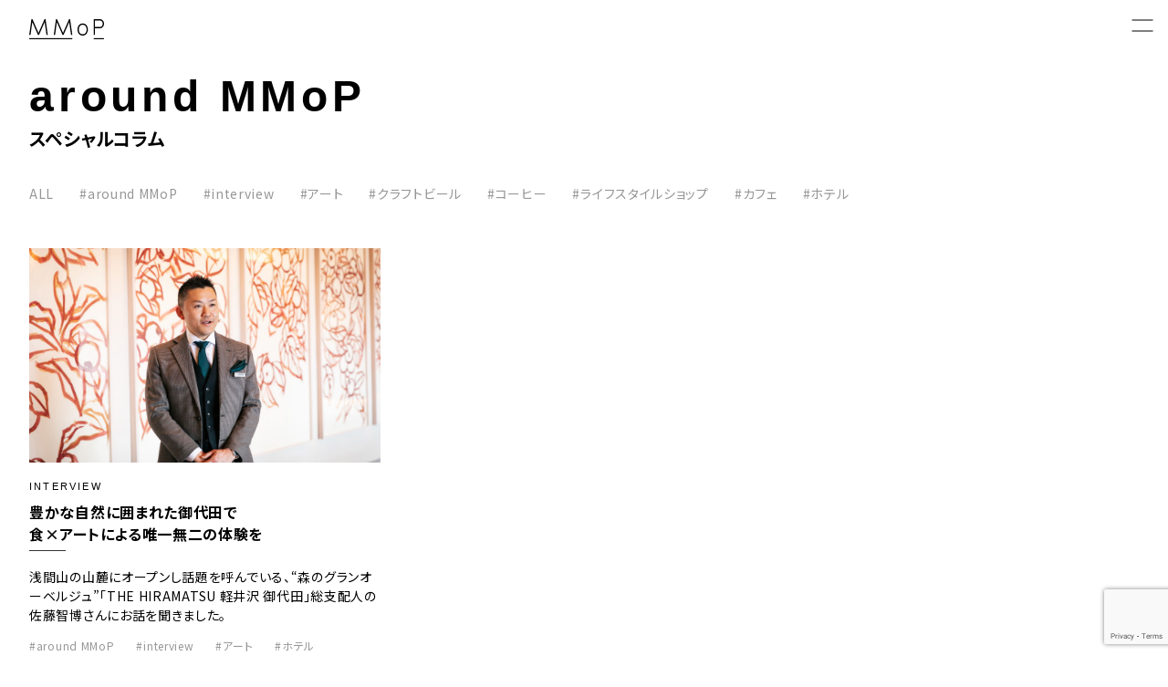

--- FILE ---
content_type: text/html; charset=UTF-8
request_url: https://mmop.jp/around_tag/%E5%AE%BF%E6%B3%8A%E6%96%BD%E8%A8%AD/
body_size: 10332
content:
<!DOCTYPE html>
<html lang="ja">

<head>
  <meta charset="utf-8">
  <meta name="viewport" content="width=device-width, initial-scale=1">
  <link rel="shortcut icon" href="https://mmop.jp/wp-content/themes/mmop2/favicon.ico">

  <!-- meta -->
  <!-- meta -->
  <title>
    宿泊施設 アーカイブ - MMoP｜モップMMoP｜モップ  </title>

  
  <!-- OGP / SNS meta -->
  <meta property="og:title" content="MMoP｜モップ">
  <meta property="og:description" content="MMoP（モップ）は雄大な浅間山に抱かれた長野県御代田町の一角、五感で感じる写真体験とものづくりが愉しめる場として誕生しました。">
  <meta property="og:url" content="https://mmop.jp">
  <meta property="og:image" content="https://mmop.jp/wp-content/themes/mmop2/assets/images/common/ogp.jpg">
  <meta property="og:type" content="website">
  <meta property="og:site_name" content="MMoP｜モップ">
  <meta name="twitter:card" content="summary_large_image">
  <meta name="twitter:image" content="https://mmop.jp/wp-content/themes/mmop2/assets/images/common/ogp.jpg">

  <meta name='robots' content='index, follow, max-image-preview:large, max-snippet:-1, max-video-preview:-1' />
	<style>img:is([sizes="auto" i], [sizes^="auto," i]) { contain-intrinsic-size: 3000px 1500px }</style>
	
	<!-- This site is optimized with the Yoast SEO plugin v25.5 - https://yoast.com/wordpress/plugins/seo/ -->
	<link rel="canonical" href="https://mmop.jp/around_tag/宿泊施設/" />
	<meta property="og:locale" content="ja_JP" />
	<meta property="og:type" content="article" />
	<meta property="og:title" content="宿泊施設 アーカイブ - MMoP｜モップ" />
	<meta property="og:url" content="https://mmop.jp/around_tag/宿泊施設/" />
	<meta property="og:site_name" content="MMoP｜モップ" />
	<meta property="og:image" content="https://mmop.jp/wp-content/themes/mmop2/mmop_ogp.jpg" />
	<meta name="twitter:card" content="summary_large_image" />
	<meta name="twitter:image" content="https://mmop.jp/wp-content/themes/mmop2/mmop_ogp.jpg" />
	<script type="application/ld+json" class="yoast-schema-graph">{"@context":"https://schema.org","@graph":[{"@type":"CollectionPage","@id":"https://mmop.jp/around_tag/%e5%ae%bf%e6%b3%8a%e6%96%bd%e8%a8%ad/","url":"https://mmop.jp/around_tag/%e5%ae%bf%e6%b3%8a%e6%96%bd%e8%a8%ad/","name":"宿泊施設 アーカイブ - MMoP｜モップ","isPartOf":{"@id":"https://mmop.jp/#website"},"breadcrumb":{"@id":"https://mmop.jp/around_tag/%e5%ae%bf%e6%b3%8a%e6%96%bd%e8%a8%ad/#breadcrumb"},"inLanguage":"ja"},{"@type":"BreadcrumbList","@id":"https://mmop.jp/around_tag/%e5%ae%bf%e6%b3%8a%e6%96%bd%e8%a8%ad/#breadcrumb","itemListElement":[{"@type":"ListItem","position":1,"name":"ホーム","item":"https://mmop.jp/"},{"@type":"ListItem","position":2,"name":"宿泊施設"}]},{"@type":"WebSite","@id":"https://mmop.jp/#website","url":"https://mmop.jp/","name":"MMoP｜モップ","description":"MMoP（モップ）は雄大な浅間山に抱かれた長野県御代田町の一角、五感で感じる写真体験とものづくりが愉しめる場として誕生しました。","potentialAction":[{"@type":"SearchAction","target":{"@type":"EntryPoint","urlTemplate":"https://mmop.jp/?s={search_term_string}"},"query-input":{"@type":"PropertyValueSpecification","valueRequired":true,"valueName":"search_term_string"}}],"inLanguage":"ja"}]}</script>
	<!-- / Yoast SEO plugin. -->


<link rel='dns-prefetch' href='//www.google.com' />
<link rel="alternate" type="application/rss+xml" title="MMoP｜モップ &raquo; 宿泊施設 Aroundタグ のフィード" href="https://mmop.jp/around_tag/%e5%ae%bf%e6%b3%8a%e6%96%bd%e8%a8%ad/feed/" />
<script type="text/javascript">
/* <![CDATA[ */
window._wpemojiSettings = {"baseUrl":"https:\/\/s.w.org\/images\/core\/emoji\/16.0.1\/72x72\/","ext":".png","svgUrl":"https:\/\/s.w.org\/images\/core\/emoji\/16.0.1\/svg\/","svgExt":".svg","source":{"concatemoji":"https:\/\/mmop.jp\/wp-includes\/js\/wp-emoji-release.min.js?ver=6.8.3"}};
/*! This file is auto-generated */
!function(s,n){var o,i,e;function c(e){try{var t={supportTests:e,timestamp:(new Date).valueOf()};sessionStorage.setItem(o,JSON.stringify(t))}catch(e){}}function p(e,t,n){e.clearRect(0,0,e.canvas.width,e.canvas.height),e.fillText(t,0,0);var t=new Uint32Array(e.getImageData(0,0,e.canvas.width,e.canvas.height).data),a=(e.clearRect(0,0,e.canvas.width,e.canvas.height),e.fillText(n,0,0),new Uint32Array(e.getImageData(0,0,e.canvas.width,e.canvas.height).data));return t.every(function(e,t){return e===a[t]})}function u(e,t){e.clearRect(0,0,e.canvas.width,e.canvas.height),e.fillText(t,0,0);for(var n=e.getImageData(16,16,1,1),a=0;a<n.data.length;a++)if(0!==n.data[a])return!1;return!0}function f(e,t,n,a){switch(t){case"flag":return n(e,"\ud83c\udff3\ufe0f\u200d\u26a7\ufe0f","\ud83c\udff3\ufe0f\u200b\u26a7\ufe0f")?!1:!n(e,"\ud83c\udde8\ud83c\uddf6","\ud83c\udde8\u200b\ud83c\uddf6")&&!n(e,"\ud83c\udff4\udb40\udc67\udb40\udc62\udb40\udc65\udb40\udc6e\udb40\udc67\udb40\udc7f","\ud83c\udff4\u200b\udb40\udc67\u200b\udb40\udc62\u200b\udb40\udc65\u200b\udb40\udc6e\u200b\udb40\udc67\u200b\udb40\udc7f");case"emoji":return!a(e,"\ud83e\udedf")}return!1}function g(e,t,n,a){var r="undefined"!=typeof WorkerGlobalScope&&self instanceof WorkerGlobalScope?new OffscreenCanvas(300,150):s.createElement("canvas"),o=r.getContext("2d",{willReadFrequently:!0}),i=(o.textBaseline="top",o.font="600 32px Arial",{});return e.forEach(function(e){i[e]=t(o,e,n,a)}),i}function t(e){var t=s.createElement("script");t.src=e,t.defer=!0,s.head.appendChild(t)}"undefined"!=typeof Promise&&(o="wpEmojiSettingsSupports",i=["flag","emoji"],n.supports={everything:!0,everythingExceptFlag:!0},e=new Promise(function(e){s.addEventListener("DOMContentLoaded",e,{once:!0})}),new Promise(function(t){var n=function(){try{var e=JSON.parse(sessionStorage.getItem(o));if("object"==typeof e&&"number"==typeof e.timestamp&&(new Date).valueOf()<e.timestamp+604800&&"object"==typeof e.supportTests)return e.supportTests}catch(e){}return null}();if(!n){if("undefined"!=typeof Worker&&"undefined"!=typeof OffscreenCanvas&&"undefined"!=typeof URL&&URL.createObjectURL&&"undefined"!=typeof Blob)try{var e="postMessage("+g.toString()+"("+[JSON.stringify(i),f.toString(),p.toString(),u.toString()].join(",")+"));",a=new Blob([e],{type:"text/javascript"}),r=new Worker(URL.createObjectURL(a),{name:"wpTestEmojiSupports"});return void(r.onmessage=function(e){c(n=e.data),r.terminate(),t(n)})}catch(e){}c(n=g(i,f,p,u))}t(n)}).then(function(e){for(var t in e)n.supports[t]=e[t],n.supports.everything=n.supports.everything&&n.supports[t],"flag"!==t&&(n.supports.everythingExceptFlag=n.supports.everythingExceptFlag&&n.supports[t]);n.supports.everythingExceptFlag=n.supports.everythingExceptFlag&&!n.supports.flag,n.DOMReady=!1,n.readyCallback=function(){n.DOMReady=!0}}).then(function(){return e}).then(function(){var e;n.supports.everything||(n.readyCallback(),(e=n.source||{}).concatemoji?t(e.concatemoji):e.wpemoji&&e.twemoji&&(t(e.twemoji),t(e.wpemoji)))}))}((window,document),window._wpemojiSettings);
/* ]]> */
</script>
<style id='wp-emoji-styles-inline-css' type='text/css'>

	img.wp-smiley, img.emoji {
		display: inline !important;
		border: none !important;
		box-shadow: none !important;
		height: 1em !important;
		width: 1em !important;
		margin: 0 0.07em !important;
		vertical-align: -0.1em !important;
		background: none !important;
		padding: 0 !important;
	}
</style>
<link rel='stylesheet' id='wp-block-library-css' href='https://mmop.jp/wp-includes/css/dist/block-library/style.min.css?ver=6.8.3' type='text/css' media='all' />
<style id='classic-theme-styles-inline-css' type='text/css'>
/*! This file is auto-generated */
.wp-block-button__link{color:#fff;background-color:#32373c;border-radius:9999px;box-shadow:none;text-decoration:none;padding:calc(.667em + 2px) calc(1.333em + 2px);font-size:1.125em}.wp-block-file__button{background:#32373c;color:#fff;text-decoration:none}
</style>
<style id='global-styles-inline-css' type='text/css'>
:root{--wp--preset--aspect-ratio--square: 1;--wp--preset--aspect-ratio--4-3: 4/3;--wp--preset--aspect-ratio--3-4: 3/4;--wp--preset--aspect-ratio--3-2: 3/2;--wp--preset--aspect-ratio--2-3: 2/3;--wp--preset--aspect-ratio--16-9: 16/9;--wp--preset--aspect-ratio--9-16: 9/16;--wp--preset--color--black: #000000;--wp--preset--color--cyan-bluish-gray: #abb8c3;--wp--preset--color--white: #ffffff;--wp--preset--color--pale-pink: #f78da7;--wp--preset--color--vivid-red: #cf2e2e;--wp--preset--color--luminous-vivid-orange: #ff6900;--wp--preset--color--luminous-vivid-amber: #fcb900;--wp--preset--color--light-green-cyan: #7bdcb5;--wp--preset--color--vivid-green-cyan: #00d084;--wp--preset--color--pale-cyan-blue: #8ed1fc;--wp--preset--color--vivid-cyan-blue: #0693e3;--wp--preset--color--vivid-purple: #9b51e0;--wp--preset--gradient--vivid-cyan-blue-to-vivid-purple: linear-gradient(135deg,rgba(6,147,227,1) 0%,rgb(155,81,224) 100%);--wp--preset--gradient--light-green-cyan-to-vivid-green-cyan: linear-gradient(135deg,rgb(122,220,180) 0%,rgb(0,208,130) 100%);--wp--preset--gradient--luminous-vivid-amber-to-luminous-vivid-orange: linear-gradient(135deg,rgba(252,185,0,1) 0%,rgba(255,105,0,1) 100%);--wp--preset--gradient--luminous-vivid-orange-to-vivid-red: linear-gradient(135deg,rgba(255,105,0,1) 0%,rgb(207,46,46) 100%);--wp--preset--gradient--very-light-gray-to-cyan-bluish-gray: linear-gradient(135deg,rgb(238,238,238) 0%,rgb(169,184,195) 100%);--wp--preset--gradient--cool-to-warm-spectrum: linear-gradient(135deg,rgb(74,234,220) 0%,rgb(151,120,209) 20%,rgb(207,42,186) 40%,rgb(238,44,130) 60%,rgb(251,105,98) 80%,rgb(254,248,76) 100%);--wp--preset--gradient--blush-light-purple: linear-gradient(135deg,rgb(255,206,236) 0%,rgb(152,150,240) 100%);--wp--preset--gradient--blush-bordeaux: linear-gradient(135deg,rgb(254,205,165) 0%,rgb(254,45,45) 50%,rgb(107,0,62) 100%);--wp--preset--gradient--luminous-dusk: linear-gradient(135deg,rgb(255,203,112) 0%,rgb(199,81,192) 50%,rgb(65,88,208) 100%);--wp--preset--gradient--pale-ocean: linear-gradient(135deg,rgb(255,245,203) 0%,rgb(182,227,212) 50%,rgb(51,167,181) 100%);--wp--preset--gradient--electric-grass: linear-gradient(135deg,rgb(202,248,128) 0%,rgb(113,206,126) 100%);--wp--preset--gradient--midnight: linear-gradient(135deg,rgb(2,3,129) 0%,rgb(40,116,252) 100%);--wp--preset--font-size--small: 13px;--wp--preset--font-size--medium: 20px;--wp--preset--font-size--large: 36px;--wp--preset--font-size--x-large: 42px;--wp--preset--spacing--20: 0.44rem;--wp--preset--spacing--30: 0.67rem;--wp--preset--spacing--40: 1rem;--wp--preset--spacing--50: 1.5rem;--wp--preset--spacing--60: 2.25rem;--wp--preset--spacing--70: 3.38rem;--wp--preset--spacing--80: 5.06rem;--wp--preset--shadow--natural: 6px 6px 9px rgba(0, 0, 0, 0.2);--wp--preset--shadow--deep: 12px 12px 50px rgba(0, 0, 0, 0.4);--wp--preset--shadow--sharp: 6px 6px 0px rgba(0, 0, 0, 0.2);--wp--preset--shadow--outlined: 6px 6px 0px -3px rgba(255, 255, 255, 1), 6px 6px rgba(0, 0, 0, 1);--wp--preset--shadow--crisp: 6px 6px 0px rgba(0, 0, 0, 1);}:where(.is-layout-flex){gap: 0.5em;}:where(.is-layout-grid){gap: 0.5em;}body .is-layout-flex{display: flex;}.is-layout-flex{flex-wrap: wrap;align-items: center;}.is-layout-flex > :is(*, div){margin: 0;}body .is-layout-grid{display: grid;}.is-layout-grid > :is(*, div){margin: 0;}:where(.wp-block-columns.is-layout-flex){gap: 2em;}:where(.wp-block-columns.is-layout-grid){gap: 2em;}:where(.wp-block-post-template.is-layout-flex){gap: 1.25em;}:where(.wp-block-post-template.is-layout-grid){gap: 1.25em;}.has-black-color{color: var(--wp--preset--color--black) !important;}.has-cyan-bluish-gray-color{color: var(--wp--preset--color--cyan-bluish-gray) !important;}.has-white-color{color: var(--wp--preset--color--white) !important;}.has-pale-pink-color{color: var(--wp--preset--color--pale-pink) !important;}.has-vivid-red-color{color: var(--wp--preset--color--vivid-red) !important;}.has-luminous-vivid-orange-color{color: var(--wp--preset--color--luminous-vivid-orange) !important;}.has-luminous-vivid-amber-color{color: var(--wp--preset--color--luminous-vivid-amber) !important;}.has-light-green-cyan-color{color: var(--wp--preset--color--light-green-cyan) !important;}.has-vivid-green-cyan-color{color: var(--wp--preset--color--vivid-green-cyan) !important;}.has-pale-cyan-blue-color{color: var(--wp--preset--color--pale-cyan-blue) !important;}.has-vivid-cyan-blue-color{color: var(--wp--preset--color--vivid-cyan-blue) !important;}.has-vivid-purple-color{color: var(--wp--preset--color--vivid-purple) !important;}.has-black-background-color{background-color: var(--wp--preset--color--black) !important;}.has-cyan-bluish-gray-background-color{background-color: var(--wp--preset--color--cyan-bluish-gray) !important;}.has-white-background-color{background-color: var(--wp--preset--color--white) !important;}.has-pale-pink-background-color{background-color: var(--wp--preset--color--pale-pink) !important;}.has-vivid-red-background-color{background-color: var(--wp--preset--color--vivid-red) !important;}.has-luminous-vivid-orange-background-color{background-color: var(--wp--preset--color--luminous-vivid-orange) !important;}.has-luminous-vivid-amber-background-color{background-color: var(--wp--preset--color--luminous-vivid-amber) !important;}.has-light-green-cyan-background-color{background-color: var(--wp--preset--color--light-green-cyan) !important;}.has-vivid-green-cyan-background-color{background-color: var(--wp--preset--color--vivid-green-cyan) !important;}.has-pale-cyan-blue-background-color{background-color: var(--wp--preset--color--pale-cyan-blue) !important;}.has-vivid-cyan-blue-background-color{background-color: var(--wp--preset--color--vivid-cyan-blue) !important;}.has-vivid-purple-background-color{background-color: var(--wp--preset--color--vivid-purple) !important;}.has-black-border-color{border-color: var(--wp--preset--color--black) !important;}.has-cyan-bluish-gray-border-color{border-color: var(--wp--preset--color--cyan-bluish-gray) !important;}.has-white-border-color{border-color: var(--wp--preset--color--white) !important;}.has-pale-pink-border-color{border-color: var(--wp--preset--color--pale-pink) !important;}.has-vivid-red-border-color{border-color: var(--wp--preset--color--vivid-red) !important;}.has-luminous-vivid-orange-border-color{border-color: var(--wp--preset--color--luminous-vivid-orange) !important;}.has-luminous-vivid-amber-border-color{border-color: var(--wp--preset--color--luminous-vivid-amber) !important;}.has-light-green-cyan-border-color{border-color: var(--wp--preset--color--light-green-cyan) !important;}.has-vivid-green-cyan-border-color{border-color: var(--wp--preset--color--vivid-green-cyan) !important;}.has-pale-cyan-blue-border-color{border-color: var(--wp--preset--color--pale-cyan-blue) !important;}.has-vivid-cyan-blue-border-color{border-color: var(--wp--preset--color--vivid-cyan-blue) !important;}.has-vivid-purple-border-color{border-color: var(--wp--preset--color--vivid-purple) !important;}.has-vivid-cyan-blue-to-vivid-purple-gradient-background{background: var(--wp--preset--gradient--vivid-cyan-blue-to-vivid-purple) !important;}.has-light-green-cyan-to-vivid-green-cyan-gradient-background{background: var(--wp--preset--gradient--light-green-cyan-to-vivid-green-cyan) !important;}.has-luminous-vivid-amber-to-luminous-vivid-orange-gradient-background{background: var(--wp--preset--gradient--luminous-vivid-amber-to-luminous-vivid-orange) !important;}.has-luminous-vivid-orange-to-vivid-red-gradient-background{background: var(--wp--preset--gradient--luminous-vivid-orange-to-vivid-red) !important;}.has-very-light-gray-to-cyan-bluish-gray-gradient-background{background: var(--wp--preset--gradient--very-light-gray-to-cyan-bluish-gray) !important;}.has-cool-to-warm-spectrum-gradient-background{background: var(--wp--preset--gradient--cool-to-warm-spectrum) !important;}.has-blush-light-purple-gradient-background{background: var(--wp--preset--gradient--blush-light-purple) !important;}.has-blush-bordeaux-gradient-background{background: var(--wp--preset--gradient--blush-bordeaux) !important;}.has-luminous-dusk-gradient-background{background: var(--wp--preset--gradient--luminous-dusk) !important;}.has-pale-ocean-gradient-background{background: var(--wp--preset--gradient--pale-ocean) !important;}.has-electric-grass-gradient-background{background: var(--wp--preset--gradient--electric-grass) !important;}.has-midnight-gradient-background{background: var(--wp--preset--gradient--midnight) !important;}.has-small-font-size{font-size: var(--wp--preset--font-size--small) !important;}.has-medium-font-size{font-size: var(--wp--preset--font-size--medium) !important;}.has-large-font-size{font-size: var(--wp--preset--font-size--large) !important;}.has-x-large-font-size{font-size: var(--wp--preset--font-size--x-large) !important;}
:where(.wp-block-post-template.is-layout-flex){gap: 1.25em;}:where(.wp-block-post-template.is-layout-grid){gap: 1.25em;}
:where(.wp-block-columns.is-layout-flex){gap: 2em;}:where(.wp-block-columns.is-layout-grid){gap: 2em;}
:root :where(.wp-block-pullquote){font-size: 1.5em;line-height: 1.6;}
</style>
<link rel='stylesheet' id='wp-pagenavi-css' href='https://mmop.jp/wp-content/plugins/wp-pagenavi/pagenavi-css.css?ver=2.70' type='text/css' media='all' />
<script type="text/javascript" src="https://mmop.jp/wp-includes/js/jquery/jquery.min.js?ver=3.7.1" id="jquery-core-js"></script>
<script type="text/javascript" src="https://mmop.jp/wp-includes/js/jquery/jquery-migrate.min.js?ver=3.4.1" id="jquery-migrate-js"></script>
<script type="text/javascript" id="jquery-js-after">
/* <![CDATA[ */
jQuery(function($){

  // ▼ jp-addr が付いた住所フィールドだけ反応
  $(document).on('keyup change input',
    '.gform_wrapper .gfield.jp-addr .ginput_address_zip input',
    async function(){

    var $zip = $(this);

    // 同じ住所フィールド内のラッパーを起点に取得
    var $container = $zip.closest('.ginput_container_address');
    if (!$container.length) return;

    // 念のため、祖先に .gfield.jp-addr があるか確認（対象外の住所には効かせない）
    if (!$zip.closest('.gfield.jp-addr').length) return;

    var v = $zip.val().replace(/[^0-9]/g,'');
    if (v.length !== 7) return; // 7桁そろうまで待つ

    // 同一ブロック内の要素をクラスで取得（IDに依存しない）
    var $prefSelect = $container.find('.ginput_address_state select'); // 都道府県 select
    var $prefInput  = $container.find('.ginput_address_state input');  // 都道府県 input
    var $city       = $container.find('.ginput_address_city input');   // 市区町村 input

    try{
      var res  = await fetch('https://zipcloud.ibsnet.co.jp/api/search?zipcode=' + v);
      var json = await res.json();
      if(!(json && json.results && json.results[0])) return;

      var prefName = (json.results[0].address1 || '').trim(); // 例: "長野県"
      var cityText = (json.results[0].address2 || '') + (json.results[0].address3 || '');

      // 市区町村（必ず同ブロック内の input に入れる）
      if ($city.length){
        $city.val(cityText).trigger('input');
      }

      // 都道府県（select 優先 → なければ input）
      if ($prefSelect.length){
        // 1) 表示テキスト完全一致で選択（日本語想定）
        var $opt = $prefSelect.find('option').filter(function(){
          return ($(this).text() || '').trim() === prefName;
        }).first();

        if ($opt.length){
          $prefSelect.val($opt.val()).trigger('change');
        } else {
          // 2) value に日本語が入っているテーマ向けのフォールバック
          if ($prefSelect.find('option[value=\"' + prefName + '\"]').length){
            $prefSelect.val(prefName).trigger('change');
          }
        }
      } else if ($prefInput.length){
        $prefInput.val(prefName).trigger('input');
      }
    }catch(e){
      console.warn('ZipCloud error', e);
    }
  });

});
/* ]]> */
</script>
<link rel="https://api.w.org/" href="https://mmop.jp/wp-json/" /><link rel="alternate" title="JSON" type="application/json" href="https://mmop.jp/wp-json/wp/v2/around_tag/47" /><link rel="EditURI" type="application/rsd+xml" title="RSD" href="https://mmop.jp/xmlrpc.php?rsd" />
<meta name="generator" content="WordPress 6.8.3" />
  <style>
    /* jp-addr が付いた住所フィールドだけを対象にする */
    .gform_wrapper .gfield.jp-addr .ginput_container_address{
      display:flex; flex-wrap:wrap;
    }
    .gform_wrapper .gfield.jp-addr .ginput_container_address > span{
      width:100%;
    }
    .gform_wrapper .gfield.jp-addr .ginput_address_zip   { order:1 !important; }
    .gform_wrapper .gfield.jp-addr .ginput_address_state { order:2 !important; }
    .gform_wrapper .gfield.jp-addr .ginput_address_city  { order:3 !important; }
    .gform_wrapper .gfield.jp-addr .ginput_address_line_1{ order:4 !important; }
    .gform_wrapper .gfield.jp-addr .ginput_address_line_2{ order:5 !important; }
  </style>

  <!-- css -->
  <link href="https://mmop.jp/wp-content/themes/mmop2/assets/css/styles.css?v240331" rel="stylesheet">
  <link rel="stylesheet" href="https://mmop.jp/wp-content/themes/mmop2/assets/css/styles_topics.css?20250226_6">
  <link rel="stylesheet" href="https://mmop.jp/wp-content/themes/mmop2/assets/css/styles_page.css?20250226_6">
  <link rel="stylesheet" href="https://mmop.jp/wp-content/themes/mmop2/assets/css/styles_shop_custom.css?20250226_6">
  <link rel="stylesheet" href="https://mmop.jp/wp-content/themes/mmop2/assets/css/styles_front_custom.css?20250226_6">
  <link rel="stylesheet" href="https://mmop.jp/wp-content/themes/mmop2/assets/css/styles_news_custom.css?20250226_6">
  <link rel="stylesheet" href="https://mmop.jp/wp-content/themes/mmop2/assets/css/styles_header_custom.css?20250226_6">
  <link rel="stylesheet" href="https://mmop.jp/wp-content/themes/mmop2/assets/css/styles_header_custom.css?20250226_6">

  <link href="https://fonts.googleapis.com/css2?family=Noto+Sans+JP:wght@100..900&display=swap" rel="stylesheet">
  <link href="https://fonts.googleapis.com/css2?family=Noto+Serif+JP:wght@200..900&display=swap" rel="stylesheet">

  <!-- Global site tag (gtag.js) - Google Analytics -->
  <script async src="https://www.googletagmanager.com/gtag/js?id=UA-224896478-1"></script>
  <script>
    window.dataLayer = window.dataLayer || [];

    function gtag() {
      dataLayer.push(arguments);
    }
    gtag('js', new Date());

    gtag('config', 'UA-224896478-1');
  </script>

  <!-- Swiper -->
  <link rel="stylesheet" href="https://cdn.jsdelivr.net/npm/swiper@11/swiper-bundle.min.css" />
  <script src="https://cdn.jsdelivr.net/npm/swiper@11/swiper-bundle.min.js"></script>

</head>

<body class="archive tax-around_tag term-47 wp-theme-mmop2">
  <div class="l-body">

    <div class="l-header__wrap">
      <header class="l-header">
        <div class="l-header__inner">

          <div class="p-hd -home is-sc">
                          <p class="p-hd__logo"><a href="https://mmop.jp/" class="u-over"><img src="https://mmop.jp/wp-content/themes/mmop2/assets/img/common/logo.svg" alt="MMoP"></a></p>
                        <nav class="p-hd__nav">
              <p class="p-hd__navLogo"><a href="https://mmop.jp/" class="u-over">
                                      <img src="https://mmop.jp/wp-content/themes/mmop2/assets/img/common/logo.svg" alt="MMoP">
                                  </a></p>
              <ul class="menu">
                <li><a href="https://mmop.jp/news/"><span>新着情報 & 特集コラム</span>News & Columns</a></li>
                <li><a href="https://mmop.jp/topics/"><span>MMoP店舗のトピックス</span>Topics</a></li>
                <li><a href="https://mmop.jp/shop/"><span>ショップ & レストラン情報</span>Shop & Restaurant</a>
                  <ul>
                    <li><a href="https://mmop.jp/shop/387/">御代田写真美術館</a></li>
                    <li><a href="https://mmop.jp/shop/392/">gallery fumoto</a></li>
                    <li><a href="https://mmop.jp/shop/41/">MUSEUM TERRACE</a></li>
                    <li><a href="https://mmop.jp/shop/116/">KOICHIRO COFFEE</a></li>
                    <li><a href="https://mmop.jp/shop/80/">CERCLE plus wine & deli</a></li>
                    <li><a href="https://mmop.jp/shop/117/">STEAK HOUSE Feu</a></li>
                    <li><a href="https://mmop.jp/shop/118/">lagom</a></li>
                    <li><a href="https://mmop.jp/shop/115/">Studio Kyoryu Shop</a></li>
                  </ul>
                </li>
                <li><a href="https://mmop.jp/#mmopmap"><span>施設情報</span>MMoP Map</a></li>
                <li><a href="https://mmop.jp/around/"><span>スペシャルコラム</span>around MMoP</a></li>
                <li><a href="https://mmop.jp/access/"><span>アクセス情報</span>Access</a></li>
                <li><a href="https://forms.gle/EVGLbYr4SWhzu5zh6" target="_blank"><span>各種お問い合わせ</span>Contact</a>
                  <ul>
                    <li><a href="https://mmop.jp/contact_1/">キッチンカー出店について</a></li>
                    <li><a href="https://mmop.jp/contact_2/">MMoP内テナント出店について</a></li>
                    <!-- <li><a href="https://mmop.jp/shop/">MMoP開催イベント出店について</a></li> -->
                    <li><a href="https://mmop.jp/contact_4/">施設内イベント主催について</a></li>
                    <li><a href="https://mmop.jp/contact_5/">撮影・ロケーション利用について</a></li>
                    <li><a href="https://mmop.jp/contact_6/">メディア掲載・取材について</a></li>
                    <li><a href="https://mmop.jp/contact_7/">落とし物・忘れ物について</a></li>
                    <li><a href="https://mmop.jp/contact_8/">その他</a></li>
                  </ul>
                </li>
              </ul>
              <ul class="la" style="margin-top: 16px;">
                <li class="current" style="color: #ffffff;">JP<i>｜</i></li>
                <li><a style="color: #ffffff;" href="https://mmop.jp/en/">EN</a></li>
              </ul>
              <ul style="padding: 24px 0; padding-bottom: 48px;">
                <li style="font-size: 1.4rem;"><a style="color: #ffffff;" href="https://mmop.jp/legal">特定商取引に基づく表記について</a></li>
              </ul>
            </nav>
            <div class="p-hd__navBg"></div>
                          <div class="p-hd__menu other"><a href="javascript:void(0);"><span></span><span></span></a></div>
                      </div>

        </div>
      </header>
    </div>
<main class="l-main">
  <div class="l-main__inner">

    <div class="index-lCon">

      <div class="p-posts">
        <div class="p-posts__inner">

          <div class="p-ttl -archiveTtl">
            <p class="p-ttl__en">around MMoP</p>
            <h2 class="p-ttl__ttl">スペシャルコラム</h2>
          </div>

          
          <div class="p-posts__tags">
            <ul>
              <li><a href="/around/" class="js-tags__link" data-target="around" data-slug="all">ALL</a></li>
                              <li><a href="https://mmop.jp/around_tag/around-mmop/" class="js-tags__link" data-target="around" data-slug="around-mmop">#around MMoP</a></li>
                              <li><a href="https://mmop.jp/around_tag/interview/" class="js-tags__link" data-target="around" data-slug="interview">#interview</a></li>
                              <li><a href="https://mmop.jp/around_tag/%e3%82%a2%e3%83%bc%e3%83%88/" class="js-tags__link" data-target="around" data-slug="%e3%82%a2%e3%83%bc%e3%83%88">#アート</a></li>
                              <li><a href="https://mmop.jp/around_tag/%e3%82%af%e3%83%a9%e3%83%95%e3%83%88%e3%83%93%e3%83%bc%e3%83%ab/" class="js-tags__link" data-target="around" data-slug="%e3%82%af%e3%83%a9%e3%83%95%e3%83%88%e3%83%93%e3%83%bc%e3%83%ab">#クラフトビール</a></li>
                              <li><a href="https://mmop.jp/around_tag/%e3%82%b3%e3%83%bc%e3%83%92%e3%83%bc/" class="js-tags__link" data-target="around" data-slug="%e3%82%b3%e3%83%bc%e3%83%92%e3%83%bc">#コーヒー</a></li>
                              <li><a href="https://mmop.jp/around_tag/%e3%83%a9%e3%82%a4%e3%83%95%e3%82%b9%e3%82%bf%e3%82%a4%e3%83%ab%e3%82%b7%e3%83%a7%e3%83%83%e3%83%97/" class="js-tags__link" data-target="around" data-slug="%e3%83%a9%e3%82%a4%e3%83%95%e3%82%b9%e3%82%bf%e3%82%a4%e3%83%ab%e3%82%b7%e3%83%a7%e3%83%83%e3%83%97">#ライフスタイルショップ</a></li>
                              <li><a href="https://mmop.jp/around_tag/%e3%82%ab%e3%83%95%e3%82%a7/" class="js-tags__link" data-target="around" data-slug="%e3%82%ab%e3%83%95%e3%82%a7">#カフェ</a></li>
                              <li><a href="https://mmop.jp/around_tag/%e3%83%9b%e3%83%86%e3%83%ab/" class="js-tags__link" data-target="around" data-slug="%e3%83%9b%e3%83%86%e3%83%ab">#ホテル</a></li>
                          </ul>
          </div>

          <div class="p-posts__cols">

                                        <div class="p-posts__col">
                <div class="p-post">
                  <a class="p-post__link u-over" href="https://mmop.jp/around/145/">
                                          <p class="p-post__img"><img src="https://mmop.jp/wp-content/uploads/2022/03/hiramatsu-mv.jpg" alt=""></p>
                                        <div class="p-post__info">
                      <div class="p-post__infoInner">
                        <p class="p-post__cat">INTERVIEW</p>
                        <h1 class="p-post__ttl">豊かな自然に囲まれた御代田で<br>食×アートによる唯一無二の体験を</h1>
                        <div class="p-post__line"><span></span></div>
                        <p class="p-post__txt">浅間山の山麓にオープンし話題を呼んでいる、“森のグランオーベルジュ”「THE HIRAMATSU 軽井沢 御代田」総支配人の佐藤智博さんにお話を聞きました。</p>
                        <ul class="p-post__tags">
                                                      <li>#around MMoP</li>
                                                      <li>#interview</li>
                                                      <li>#アート</li>
                                                      <li>#ホテル</li>
                                                      <li>#宿泊施設</li>
                                                  </ul>
                      </div>
                    </div>
                  </a>
                </div>
              </div>

            
          </div>

          <div class="index-pageNav">
                      </div>

        </div>
      </div>

    </div><!-- index-lCon -->

  </div>
</main>

<footer class="l-footer">
  <div class="l-footer__inner">

    <div class="p-ft">
      <p class="p-ft__gotop u-pc"><a href="#" class="u-over"><img src="https://mmop.jp/wp-content/themes/mmop2/assets/img/p-ft/gotop.png" alt="ページトップへ"></a></p>
      <p class="p-ft__logo"><a href="https://mmop.jp/" class="u-over"><img src="https://mmop.jp/wp-content/themes/mmop2/assets/img/common/logo-wt.svg" alt="MMoP"></a></p>
      <nav class="p-ft__nav">
        <ul>
          <li><a href="https://mmop.jp/news/">News & Columns</a></li>
          <li><a href="https://mmop.jp/#mmopmap">MMoP Map</a></li>
          <li><a href="https://mmop.jp/shop/">Shop & Restaurant</a></li>
          <li><a href="https://mmop.jp/around/">around MMoP</a></li>
          <li><a href="https://mmop.jp/access/">Access</a></li>
          <li><a href="https://docs.google.com/forms/d/e/1FAIpQLSe_4eWys9OuiutbSHtZ-zhIGOskqIse7Tjn6dwbV1vxwD_s4Q/viewform" target="_blank">Contact</a></li>
        </ul>
      </nav>
      <nav class="p-ft__lanav">
        <ul>
          <li class="current">JP</a><i>｜</i></li>
          <li><a href="https://mmop.jp/en/">EN</li>
        </ul>
      </nav>
      <p class="p-ft__copy"><a href="https://amana.jp/" target="_blank"><small>©amana inc.</small></a></p>
    </div>

  </div>
</footer>

<!-- js -->
<script src="https://mmop.jp/wp-content/themes/mmop2/assets/js/libs.js"></script>
<script src="https://mmop.jp/wp-content/themes/mmop2/assets/js/scripts.js??v240331"></script>

</div><!-- l-body -->

<script type="speculationrules">
{"prefetch":[{"source":"document","where":{"and":[{"href_matches":"\/*"},{"not":{"href_matches":["\/wp-*.php","\/wp-admin\/*","\/wp-content\/uploads\/*","\/wp-content\/*","\/wp-content\/plugins\/*","\/wp-content\/themes\/mmop2\/*","\/*\\?(.+)"]}},{"not":{"selector_matches":"a[rel~=\"nofollow\"]"}},{"not":{"selector_matches":".no-prefetch, .no-prefetch a"}}]},"eagerness":"conservative"}]}
</script>
  <script>
    (function($) {

      /** 共通処理：あれば移動 **/
      function moveGFConfirmation() {
        var $wrapper = $('.gform_confirmation_wrapper').first();
        var $header = $('.page__body').first();

        if ($wrapper.length && $header.length) {
          $header.before($wrapper);
        }
      }

      /* 1) ページ初期読み込み（非 AJAX 提出の場合） */
      $(document).ready(moveGFConfirmation);

      /* 2) AJAX 提出後（gform_ajax="true" の場合） */
      $(document).on('gform_confirmation_loaded', function() {
        moveGFConfirmation();
      });

    })(jQuery);
  </script>
  <script>
    document.addEventListener('DOMContentLoaded', () => {
      /* ① 数値フィールド（type="number"） */
      document.querySelectorAll('input[type="number"]:not([inputmode])')
              .forEach(el => el.setAttribute('inputmode', 'numeric'));

      /* ② 郵便番号など type="text" でも数字だけにしたいもの
            ここでは autocomplete="postal-code" が付いた入力を対象 */
      document.querySelectorAll('input[type="text"][autocomplete="postal-code"]:not([inputmode])')
              .forEach(el => {
                el.setAttribute('inputmode', 'numeric');   // iOS/Android 数字キー
                el.setAttribute('pattern',    '[0-9]*');   // Chrome などの数字だけ制限
              });
    });
  </script>
<script type="text/javascript" id="gforms_recaptcha_recaptcha-js-extra">
/* <![CDATA[ */
var gforms_recaptcha_recaptcha_strings = {"nonce":"2987473ebb","disconnect":"Disconnecting","change_connection_type":"Resetting","spinner":"https:\/\/mmop.jp\/wp-content\/plugins\/gravityforms\/images\/spinner.svg","connection_type":"classic","disable_badge":"","change_connection_type_title":"Change Connection Type","change_connection_type_message":"Changing the connection type will delete your current settings.  Do you want to proceed?","disconnect_title":"Disconnect","disconnect_message":"Disconnecting from reCAPTCHA will delete your current settings.  Do you want to proceed?","site_key":"6Ldi-VArAAAAAP9zq_T8RIG4KimqznTXxJfKSQ4S"};
/* ]]> */
</script>
<script type="text/javascript" src="https://www.google.com/recaptcha/api.js?render=6Ldi-VArAAAAAP9zq_T8RIG4KimqznTXxJfKSQ4S&amp;ver=1.9.0" id="gforms_recaptcha_recaptcha-js" defer="defer" data-wp-strategy="defer"></script>
<script type="text/javascript" src="https://mmop.jp/wp-content/plugins/gravityformsrecaptcha/js/frontend.min.js?ver=1.9.0" id="gforms_recaptcha_frontend-js" defer="defer" data-wp-strategy="defer"></script>

</body>
</html>

--- FILE ---
content_type: text/html; charset=utf-8
request_url: https://www.google.com/recaptcha/api2/anchor?ar=1&k=6Ldi-VArAAAAAP9zq_T8RIG4KimqznTXxJfKSQ4S&co=aHR0cHM6Ly9tbW9wLmpwOjQ0Mw..&hl=en&v=TkacYOdEJbdB_JjX802TMer9&size=invisible&anchor-ms=20000&execute-ms=15000&cb=sy0s8zk1lp6y
body_size: 44815
content:
<!DOCTYPE HTML><html dir="ltr" lang="en"><head><meta http-equiv="Content-Type" content="text/html; charset=UTF-8">
<meta http-equiv="X-UA-Compatible" content="IE=edge">
<title>reCAPTCHA</title>
<style type="text/css">
/* cyrillic-ext */
@font-face {
  font-family: 'Roboto';
  font-style: normal;
  font-weight: 400;
  src: url(//fonts.gstatic.com/s/roboto/v18/KFOmCnqEu92Fr1Mu72xKKTU1Kvnz.woff2) format('woff2');
  unicode-range: U+0460-052F, U+1C80-1C8A, U+20B4, U+2DE0-2DFF, U+A640-A69F, U+FE2E-FE2F;
}
/* cyrillic */
@font-face {
  font-family: 'Roboto';
  font-style: normal;
  font-weight: 400;
  src: url(//fonts.gstatic.com/s/roboto/v18/KFOmCnqEu92Fr1Mu5mxKKTU1Kvnz.woff2) format('woff2');
  unicode-range: U+0301, U+0400-045F, U+0490-0491, U+04B0-04B1, U+2116;
}
/* greek-ext */
@font-face {
  font-family: 'Roboto';
  font-style: normal;
  font-weight: 400;
  src: url(//fonts.gstatic.com/s/roboto/v18/KFOmCnqEu92Fr1Mu7mxKKTU1Kvnz.woff2) format('woff2');
  unicode-range: U+1F00-1FFF;
}
/* greek */
@font-face {
  font-family: 'Roboto';
  font-style: normal;
  font-weight: 400;
  src: url(//fonts.gstatic.com/s/roboto/v18/KFOmCnqEu92Fr1Mu4WxKKTU1Kvnz.woff2) format('woff2');
  unicode-range: U+0370-0377, U+037A-037F, U+0384-038A, U+038C, U+038E-03A1, U+03A3-03FF;
}
/* vietnamese */
@font-face {
  font-family: 'Roboto';
  font-style: normal;
  font-weight: 400;
  src: url(//fonts.gstatic.com/s/roboto/v18/KFOmCnqEu92Fr1Mu7WxKKTU1Kvnz.woff2) format('woff2');
  unicode-range: U+0102-0103, U+0110-0111, U+0128-0129, U+0168-0169, U+01A0-01A1, U+01AF-01B0, U+0300-0301, U+0303-0304, U+0308-0309, U+0323, U+0329, U+1EA0-1EF9, U+20AB;
}
/* latin-ext */
@font-face {
  font-family: 'Roboto';
  font-style: normal;
  font-weight: 400;
  src: url(//fonts.gstatic.com/s/roboto/v18/KFOmCnqEu92Fr1Mu7GxKKTU1Kvnz.woff2) format('woff2');
  unicode-range: U+0100-02BA, U+02BD-02C5, U+02C7-02CC, U+02CE-02D7, U+02DD-02FF, U+0304, U+0308, U+0329, U+1D00-1DBF, U+1E00-1E9F, U+1EF2-1EFF, U+2020, U+20A0-20AB, U+20AD-20C0, U+2113, U+2C60-2C7F, U+A720-A7FF;
}
/* latin */
@font-face {
  font-family: 'Roboto';
  font-style: normal;
  font-weight: 400;
  src: url(//fonts.gstatic.com/s/roboto/v18/KFOmCnqEu92Fr1Mu4mxKKTU1Kg.woff2) format('woff2');
  unicode-range: U+0000-00FF, U+0131, U+0152-0153, U+02BB-02BC, U+02C6, U+02DA, U+02DC, U+0304, U+0308, U+0329, U+2000-206F, U+20AC, U+2122, U+2191, U+2193, U+2212, U+2215, U+FEFF, U+FFFD;
}
/* cyrillic-ext */
@font-face {
  font-family: 'Roboto';
  font-style: normal;
  font-weight: 500;
  src: url(//fonts.gstatic.com/s/roboto/v18/KFOlCnqEu92Fr1MmEU9fCRc4AMP6lbBP.woff2) format('woff2');
  unicode-range: U+0460-052F, U+1C80-1C8A, U+20B4, U+2DE0-2DFF, U+A640-A69F, U+FE2E-FE2F;
}
/* cyrillic */
@font-face {
  font-family: 'Roboto';
  font-style: normal;
  font-weight: 500;
  src: url(//fonts.gstatic.com/s/roboto/v18/KFOlCnqEu92Fr1MmEU9fABc4AMP6lbBP.woff2) format('woff2');
  unicode-range: U+0301, U+0400-045F, U+0490-0491, U+04B0-04B1, U+2116;
}
/* greek-ext */
@font-face {
  font-family: 'Roboto';
  font-style: normal;
  font-weight: 500;
  src: url(//fonts.gstatic.com/s/roboto/v18/KFOlCnqEu92Fr1MmEU9fCBc4AMP6lbBP.woff2) format('woff2');
  unicode-range: U+1F00-1FFF;
}
/* greek */
@font-face {
  font-family: 'Roboto';
  font-style: normal;
  font-weight: 500;
  src: url(//fonts.gstatic.com/s/roboto/v18/KFOlCnqEu92Fr1MmEU9fBxc4AMP6lbBP.woff2) format('woff2');
  unicode-range: U+0370-0377, U+037A-037F, U+0384-038A, U+038C, U+038E-03A1, U+03A3-03FF;
}
/* vietnamese */
@font-face {
  font-family: 'Roboto';
  font-style: normal;
  font-weight: 500;
  src: url(//fonts.gstatic.com/s/roboto/v18/KFOlCnqEu92Fr1MmEU9fCxc4AMP6lbBP.woff2) format('woff2');
  unicode-range: U+0102-0103, U+0110-0111, U+0128-0129, U+0168-0169, U+01A0-01A1, U+01AF-01B0, U+0300-0301, U+0303-0304, U+0308-0309, U+0323, U+0329, U+1EA0-1EF9, U+20AB;
}
/* latin-ext */
@font-face {
  font-family: 'Roboto';
  font-style: normal;
  font-weight: 500;
  src: url(//fonts.gstatic.com/s/roboto/v18/KFOlCnqEu92Fr1MmEU9fChc4AMP6lbBP.woff2) format('woff2');
  unicode-range: U+0100-02BA, U+02BD-02C5, U+02C7-02CC, U+02CE-02D7, U+02DD-02FF, U+0304, U+0308, U+0329, U+1D00-1DBF, U+1E00-1E9F, U+1EF2-1EFF, U+2020, U+20A0-20AB, U+20AD-20C0, U+2113, U+2C60-2C7F, U+A720-A7FF;
}
/* latin */
@font-face {
  font-family: 'Roboto';
  font-style: normal;
  font-weight: 500;
  src: url(//fonts.gstatic.com/s/roboto/v18/KFOlCnqEu92Fr1MmEU9fBBc4AMP6lQ.woff2) format('woff2');
  unicode-range: U+0000-00FF, U+0131, U+0152-0153, U+02BB-02BC, U+02C6, U+02DA, U+02DC, U+0304, U+0308, U+0329, U+2000-206F, U+20AC, U+2122, U+2191, U+2193, U+2212, U+2215, U+FEFF, U+FFFD;
}
/* cyrillic-ext */
@font-face {
  font-family: 'Roboto';
  font-style: normal;
  font-weight: 900;
  src: url(//fonts.gstatic.com/s/roboto/v18/KFOlCnqEu92Fr1MmYUtfCRc4AMP6lbBP.woff2) format('woff2');
  unicode-range: U+0460-052F, U+1C80-1C8A, U+20B4, U+2DE0-2DFF, U+A640-A69F, U+FE2E-FE2F;
}
/* cyrillic */
@font-face {
  font-family: 'Roboto';
  font-style: normal;
  font-weight: 900;
  src: url(//fonts.gstatic.com/s/roboto/v18/KFOlCnqEu92Fr1MmYUtfABc4AMP6lbBP.woff2) format('woff2');
  unicode-range: U+0301, U+0400-045F, U+0490-0491, U+04B0-04B1, U+2116;
}
/* greek-ext */
@font-face {
  font-family: 'Roboto';
  font-style: normal;
  font-weight: 900;
  src: url(//fonts.gstatic.com/s/roboto/v18/KFOlCnqEu92Fr1MmYUtfCBc4AMP6lbBP.woff2) format('woff2');
  unicode-range: U+1F00-1FFF;
}
/* greek */
@font-face {
  font-family: 'Roboto';
  font-style: normal;
  font-weight: 900;
  src: url(//fonts.gstatic.com/s/roboto/v18/KFOlCnqEu92Fr1MmYUtfBxc4AMP6lbBP.woff2) format('woff2');
  unicode-range: U+0370-0377, U+037A-037F, U+0384-038A, U+038C, U+038E-03A1, U+03A3-03FF;
}
/* vietnamese */
@font-face {
  font-family: 'Roboto';
  font-style: normal;
  font-weight: 900;
  src: url(//fonts.gstatic.com/s/roboto/v18/KFOlCnqEu92Fr1MmYUtfCxc4AMP6lbBP.woff2) format('woff2');
  unicode-range: U+0102-0103, U+0110-0111, U+0128-0129, U+0168-0169, U+01A0-01A1, U+01AF-01B0, U+0300-0301, U+0303-0304, U+0308-0309, U+0323, U+0329, U+1EA0-1EF9, U+20AB;
}
/* latin-ext */
@font-face {
  font-family: 'Roboto';
  font-style: normal;
  font-weight: 900;
  src: url(//fonts.gstatic.com/s/roboto/v18/KFOlCnqEu92Fr1MmYUtfChc4AMP6lbBP.woff2) format('woff2');
  unicode-range: U+0100-02BA, U+02BD-02C5, U+02C7-02CC, U+02CE-02D7, U+02DD-02FF, U+0304, U+0308, U+0329, U+1D00-1DBF, U+1E00-1E9F, U+1EF2-1EFF, U+2020, U+20A0-20AB, U+20AD-20C0, U+2113, U+2C60-2C7F, U+A720-A7FF;
}
/* latin */
@font-face {
  font-family: 'Roboto';
  font-style: normal;
  font-weight: 900;
  src: url(//fonts.gstatic.com/s/roboto/v18/KFOlCnqEu92Fr1MmYUtfBBc4AMP6lQ.woff2) format('woff2');
  unicode-range: U+0000-00FF, U+0131, U+0152-0153, U+02BB-02BC, U+02C6, U+02DA, U+02DC, U+0304, U+0308, U+0329, U+2000-206F, U+20AC, U+2122, U+2191, U+2193, U+2212, U+2215, U+FEFF, U+FFFD;
}

</style>
<link rel="stylesheet" type="text/css" href="https://www.gstatic.com/recaptcha/releases/TkacYOdEJbdB_JjX802TMer9/styles__ltr.css">
<script nonce="4VlEgwhMFRchHsfWYd5CuQ" type="text/javascript">window['__recaptcha_api'] = 'https://www.google.com/recaptcha/api2/';</script>
<script type="text/javascript" src="https://www.gstatic.com/recaptcha/releases/TkacYOdEJbdB_JjX802TMer9/recaptcha__en.js" nonce="4VlEgwhMFRchHsfWYd5CuQ">
      
    </script></head>
<body><div id="rc-anchor-alert" class="rc-anchor-alert"></div>
<input type="hidden" id="recaptcha-token" value="[base64]">
<script type="text/javascript" nonce="4VlEgwhMFRchHsfWYd5CuQ">
      recaptcha.anchor.Main.init("[\x22ainput\x22,[\x22bgdata\x22,\x22\x22,\[base64]/[base64]/[base64]/[base64]/[base64]/MjU1Onk/NToyKSlyZXR1cm4gZmFsc2U7cmV0dXJuIEMuWj0oUyhDLChDLk9ZPWIsaz1oKHk/[base64]/[base64]/[base64]/[base64]/[base64]/bmV3IERbUV0oZlswXSk6Yz09Mj9uZXcgRFtRXShmWzBdLGZbMV0pOmM9PTM/bmV3IERbUV0oZlswXSxmWzFdLGZbMl0pOmM9PTQ/[base64]/[base64]/[base64]\x22,\[base64]\x22,\x22w4lcaFbCtDHCgcO4wr7DsR8fbzlgwoR9NMKNw7RWeMOgwqlwwr5JX8OQMRVMwqbDtMKEIMOHw4RXaT/ChR7ChyfCuG8NZBHCtX7DvcOacVY4w494wpvCvlVtSQcrVsKOETfCgMO2XsO6wpFnecOsw4ojw5jDgsOVw68Jw6gNw4Mob8KEw6MOBlrDmhtmwpYyw5XChMOGNTM1TMOFNh/DkXzCogd6BQUJwoB3wrzCvhjDrB3DvUR9wrLCtn3Dk2RQwosFwq3ClDfDnMKfw74nBGwxL8KSw7bCnsOWw6bDhcOiwoHCtkIfasOqw6hUw5PDocK/BVVywobDiVAtRsKcw6LCt8OiJMOhwqAJK8ONAsKOUHdTw4csHMO8w6DDixfCqsODUiQDShYFw7/CkSpJwqLDuh5IU8KKwq1gRsOBw77DllnDq8OPwrXDumhNNibDlMKsK1HDhFJHKQXDksOmwoPDo8OrwrPCqArCpsKEJiXCrMKPwpo2w5HDpm5Sw4UeEcKcRMKjwrzDkcKYZk1vw6XDhwYhYCJyRsKMw5pDZsOhwrPCiVjDkQt8fMOOBhfCm8OnworDpsK+wqfDuUt/QRgiSw9nFsKww6ZHTFzDgsKADcK+SyTCgx/CvyTCh8ODw5rCuifDjMKjwqPCoMOHAMOXM8OUHFHCp1oHc8K2w6nDmMKywpHDusKVw6F9wpBLw4DDhcKPRsKKwp/[base64]/CjcOLYTfCnBYLwrfCnGkhwpJUw57Ds8KAw6IMP8O2wpHDvnbDrm7DpsKMMktfU8Opw5LDkcKYCWVpw7bCk8KdwqdmL8Oww5PDrUhcw4vDmRc6wobDvSo2wpB9A8K2wo0kw5llWcObe2jCrRFdd8K9woTCkcOAw4XChMO1w6VZZi/[base64]/wp3CpcOQYcOuwqLCs8OQRXjDmsKIwp0sw444w65gZH4twoNzM3woOMKxVFzCt3EJPFM0w77DgMOHXsOLfcO6w4guw7BKw5TCpMK0wpfCv8KmOA7DvX/DmwdnVTbCvsOLwps3UgNLw4vDm3VCwpDCnsKZGMOuwp4jwqVOwpB7wrl1w4bDuWfCsm/[base64]/U8KBw7Z8fFjDn8KXw5fCgMK3Q8O/[base64]/CgMKIwqLDiRDCi0DDoMOBw4Amwp14w4JCLsOSw47CswlTBsK3w4YYLsO6EsOjMcK/[base64]/DkHQbw5xMw6lkEsKDw4/CsQ3Do8OVPsKHMwxlE8KLRlHCn8OMCB5oMsK6E8K4w4gawprCnwk/IcOzwrESSh3DrsK9w5bChsK/wrZcw4bCnwYYScKtwpdAXT/DuMKuWcKFwrfDqsK6P8O6Z8KnwodyYVRowr/DjAggWsODwo/ClBk2VcKcwpBEwqMuDhYQwplPEBI8wphBwocSexpAwrDDrMOewo48wp5HNhTDkMOTMiPDisKpB8O5wqbDsh0jf8KcwoFvwo8ww4pCwqwpAWfDqB7DksKbKsOiw4I4S8KGwoXCpsOjwpoOwosNSBM0wpbDlMOpLgVvdi/ClsOgw4kbw4QeSlM/w57CvsOfwoTDi0rDusO5wrECCcOmalNRDgdVw6DDplfCgsOIZ8OGwqMhw6RTw5htbXnCq2d5Dnl2R3nCpW/[base64]/[base64]/wpYcccOhw6kdw7gqw6LCs8Obw4LCkMKKMcOlaQMQGcKNKlsGZsKgw6XDlS3DicOwwrHCjcOyAzvCrzI5XsO+ARrCpsOlIsOlYH/[base64]/CpXh9wp/CjcO1CArCk8OMw7JbwoLCizAyw7dOwokNw5ZLw5bChMOYfsOtwqg8wrEEEMK0G8KFZS/[base64]/[base64]/BcK9GzDCl1VgV1vChsKOJ1/DrRDDlsKPwqfDl8ORw70sSDrCrHzCvV0Cwr5mTsOZP8KGGR3DrsK9wptbwqdtdw/Ch1HCvMKaOTxEMgAvBWnCusK8w5MCw4jCocOOwqcmDXoPdWMFZcKlDsOMw5pWecKTw4QFwqdLw6nDqy/DljnDncKoZEkCw4fDsnQSw5vCg8K/wo0VwrJ9MMK2w78MFMK9wr8cw7rDpcKRG8KIw63ChcOtcsKcCsKFbMOoOQnCrwvDg2ZQw7HCoSp9MXjCrcOkB8OBw69FwpwweMK8wqHDmsKeTVnCpg9Rw6jDvXPDsgQ1wrZ4wqXCjmkMRigcw5XDtWtBwprDmsKOw7ouwosbworCv8KzcnoVECDDvV1qYsOiIMO/TVTCs8OHWVhWw67DnMO3w5HCtnvDkcKLfgM3wqF0w4DCu2jDrMKhw5vDv8KFw6XDk8Oxwox9W8KbA2F6w4cbSXFCw5E8wrjCnsOvw4VWIsKUXsOcOsKYP1XCpW7DijsFw6PCtcOLTgI9GErDsix6A0TCkMKaY3HDtynDt1zClFBaw6ROfCvClcODS8Ktw7/[base64]/P1bDrx1Xw74Iw5vCt8OTwpXCpEnDp8KcEMKnw6HCmxx+wr7CpmnCu105XAjDkgZ3wo0fH8OowrwLw5Vlwq8kw5k7wq9DEMK4w4Elw5XDpWcQETXCncKlRsO2E8Osw44XGMOIYi7Culg2wrnCmwjDuVlFwoc6w7lPID02FzjDgm/DpsOFOMOFQT/DiMKfw69tLmVOw4fCtcOSUBjCiERNw5bDvcOFwp3ChMKCGsKoJhskGghIw48KwpJ5wpZUwr7CrmfDu3LDuAZQw5rDjlJ4w711bA9aw7/CkSnDi8KbFQBuIUjDr2rCtMKraFvCnsOgw4FLLBIiw6gRTMKzLsKEwqVtw4UTYMOBacKhwrdQwrTCoEjCjMO+wok1V8K2w7FXRWXCiFp7FcOCfMOxDsOgf8KwVEvDrADDv1bDim/DihXDgsONw5RXwrpwwqrCgcKEw6vCqE1kw5Y+M8KVwqrDuMKcwqXCqhQzLMKodMK0wrEMAg/Dh8O1wqkiDcKefMOTLVfDqMKFw7NANGVLTRHDnz/DqsKMEBnDtnZ9w4rClhrCjxDDr8KZHULDukrDssOfb2kRwrsrw70tZMKbbkEPw6rDp3fChsOZDl/CgwvDojZEwrzDuUvClcOkworCozlha8K7VMKxw65pUcKpwqccScKxworCuxwjMCM6JFDDtAhHwqsfY3kbdBtkw4gowrfDsBhuOsKdeRnDkyvCq1/Ds8KXdMK/w6FvWD4cwpkeW10IFsObTEsFwqvDrmpBwoNqRcKnGzcyLcO7w77DqsOmwrLDhMOfRsOnwohCZcK6w4zDtMOLwq3DnEspcR7CqmkKwobCj0HDijIPwrodNsOtwpXCj8OOw4XCqcKIDFrDpgQmwqDDmcOyNsONw50Mw6vDnWXDqD3DpH/[base64]/[base64]/[base64]/DtcK9CcO8w6zDocKmwqbDsn4MIBMqw4XCuh/CuVIVw4UeHx1fwo8lZsOOwrIhwpbDpcKdPcK+NnZebnrCpMOMcD1wfMKRwo0uC8ORw4HDl1t/VcKeIsKXw5bCiQPDvsONw7tgV8Kaw7vCoTxFwoTCtMOkwpcsBwJWf8KDagrCk3wZwpQew6LCmyjDnyPDocKbw4UUw67Dq2nCisKKw6LCmCLDtcK4bcOzw60AXm/CqcO1cCVswpNpw4zCn8KAwrnCpsOFacKHw4J9bCfCmcOOR8KJPsOtbsOUw7zDhCPCpcOGw7HCnV05awlYwqBWZz/DkcKyIXQ2AFEdw4Jhw5zCqcOwLTXCl8OUE2fDlcOcw5HCq0TCscKRcsKmYcKGwqZOwpYzw7TDtyvCj27CqMKLw6J6UHZXPsKKwprDvmDDuMKEOR7DiVAbwoHCs8Onwo0BwrvCpsOVwqrDgw/[base64]/DswonVMKwwrh8w54CB8KHwqk9WsKaw4XCtn95IhbDj3sMWV0rw7/CsWDDmcKAw5DDqy4OO8KqSzvCpHzDvDPDiQPDgBfDtMKAw7jDki59wohRCsOdwqvChkDCq8OYeMOKw4bCpHk5MxHCkMOHw6jCgEMwAQ3Dv8KHSsOjw7hKw5XCvMOyRlXCkULDrRzCpMKqwqbDkHRSesOkGsOVB8KXwq5Vwo/ChhPDqMOqw5s4WcKZYMKAdsKMXcK7wrtbw6FxwrRNb8K/wqvDi8K7wopjwq7DkcKmw7x/[base64]/DpEHCq1UlF37DhsO7w4ZMF3lLwpEhbhh8fhctwr9ww7hVw5UCwpHCtFjDgQvCqE7ClWbCrRE/MGILJ13CuRN0PcO4worDrWHChMKkUMOYOsOdw57DncKML8Khw5llwp3Dk3fCusKWZB8NDBo0wrs6GQwRw4UmwoZnBMKgPsOBwqoaKUTCkjbDmVnCocKBw651eglnwpDDt8K9EsOZP8KxwqfDg8KVR3NQdQnCo3LDlcKMYsOEHcKKAnnDtsKAQcO7S8KPE8OOw4vDtg/DknY2bsOiwonCghLDqDg1wozDo8Omw7XCrMKRAGHCs8Kcwosbw5rCqsOxw5rDqU/DisK6woPDqATDtsKMw4HDpn7DqsKHax/[base64]/Cr09aAzjChUXDgMKcOn3Chkhmwp7CgMK6wpLDozfDrHkpw4vCs8Ocw7s7w6DDn8OmUsOZJsKtw6/CvcOlGRUfE2rCq8OwP8K2wqBQOcKqeHHCvMORB8K+CTDDrFbCuMOyw7TCmXPClMKIUsOkw7PCqSJLJDDCtB4rwpDDs8KfesOBScKPL8KBw6TDpVXClcOHwrXCn8KcJj1Cw5PDnsO/wrfClQoLScOvw63CtARfwqbDr8Knw6PDu8KwwqfDscOGIcO8worCjnzDk2HDgzgWw5dVwrjCpkA1w4TDpcKOw6zDihZNGC4gAcOsbsKXSsOKT8KfVApUw5Bfw5UbwrhbKBHDuw0iecKtMMKdw7UcwozDt8O/an3DpEcuw51EwoPCkGVCwqNywo0edmXDrEdyfVwPw4/Dn8O6ScKlPU3CqcObwrZrwpnDgsKdNcO6woFSw6hKJlY1w5VzPmHDvj7CngnClUHDrmfCgFM/w7LDu2LCqcOZwo/CpC7CpsKkdF1iw6BTw4M9w4jDgsOqWTNWwp83wp1Te8KRWMKobMOoRTNWUMKqKBjDlcOMAsKPch59wrzDg8Oyw7bDtsKjGW0Fw7cTcjnDqkrDq8O3UsK1wrLDtRfDmMOFw4l2w6YbwohSwqJUw4DDlwl1w6U1aSREwrnCtMO9w6HDocO8wpbDu8KLwoMSYUp/fMKpwq5KTA1HQSFXPQHDnsOzwqdCOsKTw4drWcKjWFPDjBHDtMKzwrDDolgBw6fCog9fKcKYw5fDiUQCGsODYXTDkMKLw6/Dj8KfKcKGc8OuwofCjzvDqiZHNTLDrMOgMMKvwq7DukPDicK5w75Nw6jCrlfDuE/[base64]/w4V3wq/Cr8O7w5vDp8O6wp9JcsOBw6h6w7TDqsO8w55kW8OfXDTDnMOywoQaIcKXw4zDmcOpLMKCw4hOw5prw6xXwqbDicKhw7QEw4vDl0/DvlV4wrPDuB7DqhA6ZzXCiFHDj8KJworClX3Dn8Kew7XCmwLDu8OJecKRw7PCtMK3Ow5awqzCpcONBXfCn00pwqrDkTQqwpYXJUvDvDRew5cpSx7Dpg/Cu2XClwcwDHkVRcK6w48GX8KQKXPDj8Ozwr/Dl8OoeMOeb8KqwrnDowDCnsKfNFBfw7jDuXDChcK3OMOfR8OtwrPCscKvLcK4w5/CgMO9NsOBw4jCocKwwrXDoMKoGTcDw4/DmBrCpsKKw5J2NsKOw7NrI8O2GcOMQx/[base64]/[base64]/CijXDocOAfSUiworDgEYNZAI1XVJhXFbCtGJQwpsfwqxzGcKZw5duYcOFQcO+w5Bdw5IjIgo7w4fDrGM9w6lzWsKew744wqXCgA3DohAsQcOcw6QUwqJjVsKZwpvDtSfCkBPDjcOYw7LCriJBRRR0wqnDtDwDw7bCnB/CuVbCl1Y8wqhFXsOWw585wr1rw7IgP8KWw47ClMKjw4FLUl7DsMOZDQoEKsKrWcK7KivCrMOfL8KWLgRyYsOAS1jDg8OAw6LDg8OAFATDrMKvw4LDssK8BhEbwrfDuHjDhEdsw6M9K8Ozwqgkwr0UAsK/wovClijCogchwp/[base64]/DhjowTcOlwqHDpH4cXywzw7nCs8OrZgo0C8O/[base64]/akDCuw3DocO/[base64]/CsMOOGsO9wokaw5bCqMK9L8KRw4zCqMKCH8Kafm7DjSfCtw4WbcKRw4fDosO0w51Yw7MOD8Ktwot/Pi3ChxlEDMKMI8KPTk4Uw6BfB8O1GMOiw5fCoMKiwpwqYAfCtcOZwprCri/DoT3DscOiN8K4woLDgDrDgFnCqzDCkGM+wrAMFMO4w6fCj8O7w4YnwqDDrcOObSpQw4F2NcODVGgdwq1+w6nDpHhtdG3CpRzCqMKxw6pqUcOzwoI2w5Iew6TDicKZMFN9wrLDsEYWbsK2H8KGNcO+w5/[base64]/CkmQvw5QWUsOJImHChMKXw4LDoCPDk8O4woXClSpTwrtNwqE+wrttw6AvPsO8D2/CumTCt8OPBlXCp8KrwoHCjsOdEUtww5LDlwUXXHTCimXDoQs8wpdWwpvDssOrBzJgwoUKe8KrARTDrClad8KiwqfCkyPCrcKcwrkbRBTCpEMqE23CmgElw5zChzREwo/Cq8O2cEbCq8K1wqbCrRB/LkkCwppfNU3DhncvworDlMKOwofDgAjCmcOIbG3CplvClU1dHwY5w5E5QsOiKsKDw4nDlS/DlG3DkUdzen46wo0gBMKxw7low7Q8QF1ZLcKKe0DCmMO5XEAewqbDnWTCjhPDgzzDkFd4QlImw7hLw5fDp3/Cok7DjcOlwqQwwpDCuV9uPAxPwqXCr0xVURpqQwnCrMOAwo40wroiwp0gbMKILMOkw48DwotobnHDrcOTw6NFw73CgQoywpg6S8K4w5zDm8KqZ8K1L3bDgsKOw43DvTx/VVEywpclJsKTGsOHfh7Cl8OuwrPDl8OhHsKnL117CElfwq3CgyIfw5nDvGLChxcZwpvCjMOuw5vDjDbDqcK9MlAEP8O3w6TDnnF/wqbCvsO4wpPDscK+PiHClEBiBCBeWjbDmjDCtXLDlH8kwpVLwrjDvcOtX2Q0w4jDhcOOw6Y5WArDssK5ScOOfcO9AsOmw4t6Bhw0w5FXw6XCmH3DvcKLWMOUw7zCsMK4wpXDlyhTa1k1w6daJsOXw48zIzvDmSrCssO3w7vCpcK+w7/CvcK8KF/Dq8KNw6DCmlzCjMKfNW7CssK8w7bDiVzCjxsEwpkBw47DjsOJXGIdL3/ClsOHwobCgsKuccOBWcOfCMKGf8KJNMOyVQrCmilfbsKvwpjCn8KowobCgz8vL8OKw4fDocKkGgw/wpTCk8OiGwXCkysfDRDDnXgIbcKZTnfDm1EfaEPDnsKdWmLDrhgiwr9zOcOkfcKCw7bDuMOYwp0owqzClCTCncKYwpvCrlgKw4nCusOWwr0gw61iEcOdwpVcRcOCFXh1wrLDhMKTw6Blw5JywpjCjcOeWcOxLcK1AsKJBcOAw58cOFPDu0rCscK/[base64]/fXlGY0AcworCow8fw6HDrsOKQsOvw4fDgUZjw6dkKcK3wq5ePz9IKQDCjlbCuBpHbMOhw656d8OSwq4yWjrCsTIQworDhsK2PsKLd8KSLMOhwrrCm8Kiw6lgwptSf8OfSUjDiW9Uw6fDrxvCqBIsw7wJQcO7wrtsw5rDpsOkwr4AYwgQw6LCrMOMNC/CkcONR8Oaw7Qkw6FJUMO+KsKmOcKUwr11esOkV2jChlMDGV8fwofDtFQMwpTDoMO6T8KAa8OvwoHDpMOgDV/DvsONIFURw7HCvMOyM8KpL1fDocKfUwPCmcKFwo5Jwp1vwqXDrcKmcltTBMOIdkXCukNzIcK8D1TCj8K5wqVuRz3Ch0vCmFPCiTbDjBIAw5B2w4vCjD7CgRZGYsKaWnh/w57CpMKrElXCmC7CqsOvw78cw7kew7QCHVbCmTrDk8Kyw61jw4cnanYVw4UdPMOqfcOcScOTwoRrw7LDgikmw7bDkcKsRwbDqsKMw6A1w7zCvsK+UcOBaFnCrnrDjwfCv2nCnQ3DuVZuwplNwp/DmcOLw71kwoUfJcOaJ2lYw7HCgcObw6XCukpsw5k5w6zDrMOhwpMqZ3PCisK/b8OGw7cCw6DCqsKnNMK7bEZjw4JOAGsWwpnDpg3Dv0fChMOsw5NtICbDhcObGsOYwoAtG2zCv8KuY8Kew6bCo8KxcsKsBRUgZMOoCDQmwp/CoMK1E8OFw7g8J8K0O28DTXh0wpBYf8KYw6XCkXTCqBbDvU4mwobCvcO3w4LCj8OYYMKYZxEiwoo6w641VcKMw45DBAhwwrdzcFA7HsOuw47DtcONTMOewq3DiizDglzCkCbCiTdsRcKGwpsVwr0Nw6YiwoZEw6PCkx/[base64]/JCwXw4AXOcKMwrDCqAFCJHZ2DsO4woMjwoYSw5LCqMOSw6UwbsOwRsOnMXXDh8OLw5paR8KxNzZkeMOzIjXDtQoJw79AG8KoHMOywrx/SBIdeMK6BgDDkDxmdz3CjkfCmTx1bsONw4TCq8KbVDFww5kHwoJZw6lGQQxIwpwzwo7DoC3DgcK1YHc2DMKROTkuwog6fn98ER4cOx1bPMKBZcOwdsOsJA/[base64]/[base64]/DqDrCuMKXGcOVf1EGAmA/wrNbNRzDmE4dw6PDpEbCtVZNHQXDuCvDtcOvw4oRw5zDt8O8AcOGXnp9X8Oow7MXO17CisKsN8KKwr/CnQ5JOcOnw7Mva8K+w7gbf3twwrdUwqXDkRVdUsOvwqHDg8O/O8Ozw65awoI3woRYwqchC2cHw5TCosO9BHTCmihbC8KvNsONbcO7w6hVUz7CncOLw5rCkMO6w4jCtR7CmGrDgg3DmFnCoz7CocOqwpLDoj/CgzxPNMKGw7XCjFzCrxrDo1YywrMOwoXDgMOJw7zCtiZxX8Kow6rCgsO6acOjw5rDucKkw6HDhBJbw7ERwqFqw7hewo/CqwlswoNXBQPDgsOIMiDCmh7Ds8OTPsO6w69FwpAyIMOpwpvDgsORVFPCnDlpLj3DvEV+wpQPwp3Dvk57XWbDnEVkMMO4bT93w7dxTRVswoPCkcKfLkk/[base64]/CqMK0w4TDmcKJRW7DvxhIK8KMwrkJcljCksKUwqZ5J2MwT8Kxw6zDgzLDjcOWwpYMPznCv0New4Ngwr8EJsOqKinDmnfDmsOAwo4Tw65XORLDl8KIRUzDvcKiw5jDgsK9ewFiCMOKwojDomICVGU8wqtLAULDml/[base64]/OMO9QVnClsOsw5dxw53DlsKdCMOHwpLCuMOdwrx8w5jCk8OTIhfDgkwlwoLDmcOnRjE+N8ODWH3DucKbw7t0w6vDvcKAwrI8w6rCp0JawrQzwrF7woRJXwTCqE/CiUzCsg7Ch8OoYmPCtm9zPcKfShLDncOpw5YtXyxfTCpSFsOKwqbCg8OnMHPDogMSFS4aVVTCiA5Tdyk5fCsLaMKLKmPDisOoMcO7wrrDq8KsOEcrUzLCsMOnJsKXw5fCtx7CoV/Ds8O5wrLCsRkJOsKpwrHCgA/[base64]/Cjih0wqjCg29QwoI8w5rClSMbwrs/[base64]/[base64]/DvzbCkGBnPgFzw6rDtsOpf37Dgkx1Ew4oX8O+wq3Dgm1kw5kyw5Ahw5kGwrvCrMKLLRDDl8KRw4sRwp7DrxAZw7xREkkPVVDCu2rCuUFgw6UtfcKvAwwKw67CsMOMwq7DvSAEN8Ogw7BJfGgnwrnDpMKrwo/[base64]/CscOwwqnDlBfCkcK6w4zCuMKFRGHCtUVtdcONwo7CkMKxwphWVC0RGjHDqwxhwovCh2Igw4jCusOww5zDosOLwrXCn2fDgMO/[base64]/CusK2wrhLw6NPw5jDsUbCtMKUWMK2w7crTE9jw7ATwq1wUnVWbcKbw45Gw7/DvAU1w4PClXjCqg/CkWtPw5bChsKiw5LDs1EmwpA/w4JRE8KewoHCp8Ovw4fDosK+Vx41woPCj8OrLjPDkcK8w5YRwr3Cu8KRw6UQLVDDvMKoYCrDucKsw60nLEx5w4VkBsO8w7bCncOaK0oSwrdSS8OpwpMuWgB+wqV/Nk7DhMKfSTfDnEUOe8O6wrTCiMOBwp7Cu8Ohw4Urw7TCkcK2wpJVw6jDvsOrwovCtMOuQTMUw4XCj8Okw4jDhCwxMCxGw6rDqcOaMmDDrEbDnsO4E2bDvsO4WMKjw7jDosKVw6TDgcKMwqVAwpAlwrFdw6rDgH/Cr2jDoiXDu8K0w53DqSwmwo1HZMOgBsKoO8KpwobCv8KaKsKmwqNQaENqCcOgbMO2w4NYwrBBUsOmw6MBb3ZUw5hqBcKzw6gswobDmFE7P0DDs8OnwofChcOQPTbCmsOiwp0ewoUFw4kDHMOwXkFkCMO4csKWD8OSDRTCkGViw6/Dl0dSw5dlw6YXw6bDpEQ+FsOqwprDgHUMw5/Cn2fCiMK8EWvCg8OtLmZ8fFgUBcKOwqbCtyPCp8Oxw5jDolTDr8OXYCnDsR9UwpVJw4pJw5PCuMKewqQaH8KHaRvCmhbCnjjDhRbCmFBow4nCjMOMZx8Yw6taesOVw5Z3ZMORGjskQsO9cMOrYMOKw4PCiWbDugsVJ8O3ZhDCnsKrw4XDqmdCw6l6PsOEYMOHw6/DiUNXw6HDvSoFw7XCpsKhwo7DnsO/wqnCmm/DhDJ5w57CnRLCu8K/OF8/[base64]/[base64]/CrMK3DMK4wq7CgsK/wpgNAcO2J8KnwqtPwpskTzwiQhTDm8O3w5zDpiHCqU/DtA7DvkM5QnVGaQ3CkcKHbQYEw6rCoMKAwpZWOMOlwo5MRifDpmVxwovCtMO/w67Dh1gAeSHCr31gwq4eFsOMw4/[base64]/Cr8KGUCsDwrRiwqbCvlLCpcORXsOcMSXDhsOqwpwLw40mw43DhUzDjXBHwoURCgzCjAoSGcKbwpHDs0hCw6jCnMO9HXEsw5DDrsONw7vDksKZWUNUw4wSwqjCp2EdThLDjEHCtcOLwqvCgRNVOcOcOsOMwobCki/CtV7DusKdBUwYw5lPSHTDlcOBCcOGw7HDiRHCoMOiw5d/cWV7wp/Cm8Ogw6Zgw53CoE7CmxnChlNqw6DDgcKRwozDqMK6wrTDvXMXw6EuRsKXJHLDozfDlEwjwq41P2cyDsKqwptnPVQCR0fCtw/CoMO/JcKQRjDCsXoRw5pcw7bCu3VWwoxLfUTCjsKAwqsuw5jCpsOVeB43wpDDtMKYw5JcKcOkw5ZRw4HCosOwwo4hw7x6w5HCn8ObaxrCkRbCq8O4PBpywqQUdTXCrMOpJsKrw60mwohLw4XCjMOAw7sXw7TCvcOSw67Dkn5oEFbCm8KEwoXCt3pGw54qwr/CsUknwq7DpA/CucKhw5Aswo7DvMK1wpNRXMOIKsOTwrbDisKLwrF1X3YVw4Z4w6jDtSzChgdWcxwMaUHCssKERMKbwpFxFsOCVsKaTAJZdcOgNhgFwoV7w4gffMOrWsO/wqXClkvCliU/MMOhwpvDmwYBUsKcKcO4XHUcw5vDmcOnOUHDosKfw7c0RgfCn8KKw7lHccK8a0/Dr1Row4hQwofDiMO+e8OXwrDDoMKDwpLCpjZSw6bClsOyPWzDnMOBw79aMMOZODUePsKweMOyw47DnzoqHsOqUMOpw5/CsBjCmMOIXsOgeCHCsMKbIMKHw64HQDo6NcKGJcO7wqbCpMKhwpFdbsKxKMOZwrt4w57DnsOBPFTDoE4hw5djVHRTw4rDp2TCgcKTeVBCwpYAGHTDvcO1wr7Cp8KlwrbDncKNwqPDqBc1woHDkFbCoMKGw5QoUVfCg8O0w5nChMO4wqV/[base64]/w580w4XDjy05w6zCpDrCgm7CksKMwqMWwpHDjcOdwpUew4vCjMOiw7rDlMKpVMO5JDnDkUIbw5zCgMKWwr4/wpvDg8OJw5QfMAbDvMOKwoIBwolEwqrCvVBSwqNKw43DnAR/w4V/[base64]/Dv8O7OU9gf1ktfsOIw5QMMjXCvlBrw5jDmGNew6UFwrrDiMKnEsOxwpHCuMKJRkrDmcOXH8K8w6Y5wqDDk8ORSVfDrksnw6vDqGISTcOja0R+w4jCiMO+w6/DtMKpJFbCvSVhBcO9AcK4RMO0w4ozXiPDr8Oww5/[base64]/[base64]/[base64]/w58xw4JdHgVmwo1Lw4c0UcOGPsKjwq9aF8Osw6PChMO/OgV0w7p0w7HDgABhw7LDn8KRDBfDosKAw5gZPcKsOsKBwqHDs8KLHsOCQwxXwrQGfcOGZsK1wonDgzpAw5tmRAsawpXCqcOBccOKwqIfwofDssO/wprDmHpmAMOzH8O3DjfDmHfCiMKUwpjDucKzwpHDvMOGDi1xwo58FyJUQ8K6SQTCn8KjdcKfTcKGw7XCrWLDnVk5wph/w49/wqLDrVdFEMOSwprDlX5uw4V0EsKcwqfCosOEw4hWPcKUJxxAwpPDpcKDf8KgL8KmAcKHw54sw6TDlCU+w5Z9JiIcw7HCr8O5wpzCkEVVX8O+wrHDlsKDXsKSBcOwB2chw5RywoXClcKow5DCtsOOAcOOw4dbw7UGa8ORwrrCtQpZXMKPQ8OxwptxVm7ChA3Cv2fDlk/DssOmw7d9w6nCs8O/w4BJNBnCoDjDlzdGw7ghXVzCvlfCkcK7w6M6JHIvw6vCncOtw4PCosKuEiJCw6IlwoVDLy9JXcKqfTTDlcOTw4jCl8KCwrzDjMO7wpLCmTXCkMKoPj/CpQQxPVVhwo/[base64]/[base64]/CoMKPLMOywqXDvkvDsRguwpMXwpRvwr4/BsOQYcKWw7ombkrDszPCh37Cn8KgeyB8DRsNw63DiW1/N8KfwrxVwqQXwr3Du23Di8OwFMKqRcKvJcOmwocBw5cGeE8CPGNdwpJLw40hw4FkWkTDlcO1QsOJw7QBwpDCtcKdwrDCr0xww7/CsMOmK8O3w5LCu8K6UCrCuF7DrcKrwobDvsKMU8OwETrCvsKwwo7Dhl/DgcOwNE7CvcKUamI7w682w7LDtG/DtU3Dn8KPw5paLQDDsFzCqMKEPcO8DsORZ8OlThbCmHI9wpRzW8OiI0FgI1YawpLCtsKUTU7DicOTwrjDosOCBwQjSw/DisOUasOnBD8eDG1QwrnCvUdtw4DDrsKHJwhtwpPDqcKPwpEww4hcw4HDnWd6w6IYSjJjw4TDgMKqwpHCh3TDgihhcsOhKMOnwq3DlcOdw6YxMVV6eC8YTMOPZ8OdN8OeIFjCksOMTcOoK8K4wrbDgwTCvi4+egcQw4/[base64]/wq5Hd3bCt8KEBMKndMKpIlgAwpECw5YBRcOBwqrCh8OIwoIiLcKxaxQFw6szw6XCm3zDlMK/w5MuwqHDhMK+NcKaI8OIdhNywoZSCw7DuMKfRmp3w7nDvMKpb8OqBDTCgnXDsiVWEsKbbMK7Z8OYJcOtDcOnG8Kiw5HCtjPDowPDqMOTcxnCgR3Cs8Opd8O6wrDCjcODwrA8wq/Dvl02QnjCsMOPwoXDuhXDlMOvwrMXEMK9BcODY8Kuw4NFw7vCmUPCp1LCkFnDozvCmA3DqMOJw7FDwqHCs8Kfw6dZwoISw7kcwqMPwr3DpMKLcjLDgi7CngbCq8OWZcOvb8KwJsO/ScO9LsKEPgZeSC3Cl8O+M8Okwo1SKDYXXsO0wqpIfsOyYMOnTcKew4rClMKpwpcMT8KXIg7Dt2HDo2nCkTnCgRdCwoo/QHYHYcK/wqrDtSfDkgchw7LCh1TDkMO9c8Knwo12wrzDpMKdwoQQwqXCiMKkwoxew402wpfDm8OCw43CszLDhQjCr8OmdibCsMK1FcOWwoPCl3rDtsK+w6l9bMKkw4A3EMONWsO4woM4CMOTw6bDv8KoBzDCmFLCokEiwq9TcE1LOD/DrH3CpMKoNCBUw60NwpJ0w73DqsK6w5QdN8KHw7BHwrUYwqvCpjTDpWnCq8Kpw7XDqEjCpcOKwovClSrClsOwUsKnMB3CuQLCj13DmsOxK1pDwpLDt8O1wrdvVhZIwpzDnSTDh8KDemfCosOUw77DpcK/wqXCpsO4wpcww7/DuBjCgyPCuADDrMKhLzbClsKiG8KsEMO+EmRdw5LClWDDqA4Pw7LDlsO5woEPD8K4fHNtCsOvw4I8wqTDhcO1IsK0Ig1Bw7DCrz7Dq1UudQDDksOZw49Yw55RwqjCkXnCrsOHO8ONwqE/KcO4HcKxw7XDtXNgMcOdVWDCtwzDqW43TMOzw6PCrGArVsKVwqFJC8OtQhTCnsKPPcKzfsOFFSHCpsOiFcO6E3oPaDXDk8KSOcKQwqV3EFtvw4sEfcO5w6DDqMONB8KNwrBbdl/Ds0PCuFtIGMKjLsOdw6nDgyTDtMOVIMOQGiXCpsOcCUgpZz/CnRLClcOyw6PDrijDhGdmw5F3dBciD25rd8K2wo/DlxDCiTDDu8Opw6g6wqIswolER8K/a8OOw49vBHs9fE3Dpn4IZ8KFwpwBw6zCq8O/[base64]/DjcKEwrHCvcKbw6rDiRNFwq8cBcK7aMOCw4TCmk4twqRnYsKONMOIw7/DhcOIwp93fcKVw4szAMK8NCdKw47DqcOBwq7DiSgTSUpma8KAwoPCohZAw7w/ccOLwrxybMKMw7DCu0hvwoIBwoZ6woRkwrPCrVvCj8KpDhnClUbDhMOaMUjCusOtQTvDtMKxXGJQwozCr1jDocKNdMKcEEzCn8Kvw6/CrcKrworDoQcrUTwEc8K3FVRPwrhPZsOgwr96KVBHw7zCpDktOCZRw5DDr8OuBMOWwrtSw5FUwoY8wrHDkGw6egpreS4wUDTCl8O1ZnAXeAnCv0vDqB/CncKIYgMTIwoWOMKCwqfDgAVbAi9vw6nCssOtYcOVw64SfcOjDFYMCVrCrMK9EjHCizthaMKnw7fClcKnK8KOC8OvLgDDsMO+wqPDnjXCtEM+QcKBwo3CqcKMw6VGw4Ybw4TCgFXDtC1yAsOpwpzCk8KGNS1/a8KQwrhQwqrDiVrCoMKnfnERw5YfwrRsUMOcFjENfcOGcsOnw5vCuU13wq4ewoHCmEZDwoMjw7rDkMKyZsKXw4XDqi5pw5ZKLSsFw5TDqcO9w4/[base64]/Dkm9Ow6nCrcOPGx86wppDA8KSWsOGcxHCncOHwoIvNxrDt8Ord8Ojw5UfwoLChyTCuzDCiwsKw5dAw7/DtsOJw482Jk3CjMOEwpPDkzpOw4nDk8K6EsKAw7rDhBzDj8OlwpDCjsKgwobDkcOSwpfDh03DusKlwrU\\u003d\x22],null,[\x22conf\x22,null,\x226Ldi-VArAAAAAP9zq_T8RIG4KimqznTXxJfKSQ4S\x22,0,null,null,null,1,[21,125,63,73,95,87,41,43,42,83,102,105,109,121],[7668936,683],0,null,null,null,null,0,null,0,null,700,1,null,0,\[base64]/tzcYADoGZWF6dTZkEg4Iiv2INxgAOgVNZklJNBoZCAMSFR0U8JfjNw7/vqUGGcSdCRmc4owCGQ\\u003d\\u003d\x22,0,0,null,null,1,null,0,0],\x22https://mmop.jp:443\x22,null,[3,1,1],null,null,null,1,3600,[\x22https://www.google.com/intl/en/policies/privacy/\x22,\x22https://www.google.com/intl/en/policies/terms/\x22],\x22IdFN5FCc/uotnWI7zFBN9DMFDFQU/ashTb7rXU0eK88\\u003d\x22,1,0,null,1,1763085432955,0,0,[101],null,[209],\x22RC-UQ-R9sazf4TmuA\x22,null,null,null,null,null,\x220dAFcWeA44jCfP1ww2sy_jJ0ymUZS0MPOo5HuRY0f-BETsSMsXXFEfYMBIHcDr-rZ45-SWkrJHoqfEZbs1m4FLNEPSM7Ec-gd16Q\x22,1763168232758]");
    </script></body></html>

--- FILE ---
content_type: text/css
request_url: https://mmop.jp/wp-content/themes/mmop2/assets/css/styles.css?v240331
body_size: 7008
content:
html,body,div,span,object,iframe,h1,h2,h3,h4,h5,h6,p,blockquote,pre,abbr,address,cite,code,del,dfn,em,img,ins,kbd,q,samp,small,strong,sub,sup,var,b,i,dl,dt,dd,ol,ul,li,fieldset,form,label,legend,table,caption,tbody,tfoot,thead,tr,th,td,article,aside,canvas,details,figcaption,figure,footer,header,hgroup,menu,nav,section,summary,time,mark,audio,video{margin:0;padding:0;border:0;outline:0;font-size:100%;vertical-align:baseline;background:transparent}body{line-height:1}article,aside,details,figcaption,figure,footer,header,hgroup,menu,nav,section{display:block}nav ul{list-style:none}blockquote,q{quotes:none}blockquote:before,blockquote:after,q:before,q:after{content:"";content:none}a{margin:0;padding:0;font-size:100%;vertical-align:baseline;background:transparent}ins{background-color:#ff9;color:#000;text-decoration:none}mark{background-color:#ff9;color:#000;font-style:italic;font-weight:bold}del{text-decoration:line-through}abbr[title],dfn[title]{border-bottom:1px dotted;cursor:help}table{border-collapse:collapse;border-spacing:0}hr{display:block;height:1px;border:0;border-top:1px solid #ccc;margin:1em 0;padding:0}input,select{vertical-align:middle}.slick-slider{position:relative;display:block;-webkit-box-sizing:border-box;box-sizing:border-box;-webkit-touch-callout:none;-webkit-user-select:none;-moz-user-select:none;-ms-user-select:none;user-select:none;-ms-touch-action:pan-y;touch-action:pan-y;-webkit-tap-highlight-color:transparent}.slick-list{position:relative;overflow:hidden;display:block;margin:0;padding:0}.slick-list:focus{outline:none}.slick-list.dragging{cursor:pointer;cursor:hand}.slick-slider .slick-track,.slick-slider .slick-list{-webkit-transform:translate3d(0, 0, 0);transform:translate3d(0, 0, 0)}.slick-track{position:relative;left:0;top:0;display:block;margin-left:auto;margin-right:auto}.slick-track:before,.slick-track:after{content:"";display:table}.slick-track:after{clear:both}.slick-loading .slick-track{visibility:hidden}.slick-slide{float:left;height:100%;min-height:1px;display:none}[dir=rtl] .slick-slide{float:right}.slick-slide img{display:block}.slick-slide.slick-loading img{display:none}.slick-slide.dragging img{pointer-events:none}.slick-initialized .slick-slide{display:block}.slick-loading .slick-slide{visibility:hidden}.slick-vertical .slick-slide{display:block;height:auto;border:1px solid transparent}.slick-arrow.slick-hidden{display:none}@font-face{font-family:"slick";src:url("./fonts/slick.eot");src:url("./fonts/slick.eot?#iefix") format("embedded-opentype"),url("./fonts/slick.woff") format("woff"),url("./fonts/slick.ttf") format("truetype"),url("./fonts/slick.svg#slick") format("svg");font-weight:normal;font-style:normal}.slick-prev,.slick-next{position:absolute;display:block;z-index:1;height:20px;width:20px;line-height:0px;font-size:0px;cursor:pointer;background:transparent;color:transparent;top:50%;-webkit-transform:translate(0, -50%);transform:translate(0, -50%);padding:0;border:none;outline:none}.slick-prev:hover,.slick-prev:focus,.slick-next:hover,.slick-next:focus{outline:none;background:transparent;color:transparent}.slick-prev:hover:before,.slick-prev:focus:before,.slick-next:hover:before,.slick-next:focus:before{opacity:1}.slick-prev.slick-disabled:before,.slick-next.slick-disabled:before{opacity:.25}.slick-prev:before,.slick-next:before{font-family:"slick";font-size:20px;line-height:1;color:#fff;opacity:.75;-webkit-font-smoothing:antialiased;-moz-osx-font-smoothing:grayscale}.slick-prev{left:-25px}[dir=rtl] .slick-prev{left:auto;right:-25px}.slick-prev:before{content:"←"}[dir=rtl] .slick-prev:before{content:"→"}.slick-next{right:-25px}[dir=rtl] .slick-next{left:-25px;right:auto}.slick-next:before{content:"→"}[dir=rtl] .slick-next:before{content:"←"}.slick-slider.-arrowRT .slick-prev,.slick-slider.-arrowRT .slick-next{width:40px;height:40px;top:-55px}.slick-slider.-arrowRT .slick-prev{left:auto;right:95px}@media screen and (max-width: 767px){.slick-slider.-arrowRT .slick-prev{right:75px}}.slick-slider.-arrowRT .slick-prev:before{content:"";display:block;width:100%;height:100%;background-image:url(../img/common/slider-prev.svg);background-repeat:no-repeat;background-position:center center;background-size:contain;opacity:1;-webkit-filter:drop-shadow(0 2px 4px rgba(0, 0, 0, 0.2));filter:drop-shadow(0 2px 4px rgba(0, 0, 0, 0.2))}.slick-slider.-arrowRT .slick-next{right:30px}@media screen and (max-width: 767px){.slick-slider.-arrowRT .slick-next{right:15px}}.slick-slider.-arrowRT .slick-next:before{content:"";display:block;width:100%;height:100%;background-image:url(../img/common/slider-next.svg);background-repeat:no-repeat;background-position:center center;background-size:contain;opacity:1;-webkit-filter:drop-shadow(0 2px 4px rgba(0, 0, 0, 0.2));filter:drop-shadow(0 2px 4px rgba(0, 0, 0, 0.2))}.slick-dotted.slick-slider{margin-bottom:30px}.slick-dots{list-style:none;display:block;text-align:center;padding:0;margin:0;margin-top:30px;width:100%}.slick-dots li{position:relative;display:inline-block;height:20px;width:20px;margin:0 5px;padding:0;cursor:pointer}.slick-dots li button{border:0;background:transparent;display:block;height:20px;width:20px;outline:none;line-height:0px;font-size:0px;color:transparent;padding:5px;cursor:pointer}.slick-dots li button:hover,.slick-dots li button:focus{outline:none}.slick-dots li button:hover:before,.slick-dots li button:focus:before{opacity:1}.slick-dots li button:before{position:absolute;top:50%;left:50%;-webkit-transform:translate(-50%, -50%);transform:translate(-50%, -50%);content:"";background-color:#000;border-radius:50%;width:8px;height:8px;font-family:"slick";font-size:6px;line-height:20px;text-align:center;color:#000;opacity:.25;-webkit-font-smoothing:antialiased;-moz-osx-font-smoothing:grayscale}.slick-dots li.slick-active button:before{color:#000;opacity:.75}html.remodal-is-locked{overflow:hidden;-ms-touch-action:none;touch-action:none}.remodal,[data-remodal-id]{display:none}.remodal-overlay{position:fixed;z-index:9999;top:-5000px;right:-5000px;bottom:-5000px;left:-5000px;display:none}.remodal-wrapper{position:fixed;z-index:10000;top:0;right:0;bottom:0;left:0;display:none;overflow:auto;text-align:center;-webkit-overflow-scrolling:touch}.remodal-wrapper:after{display:inline-block;height:100%;margin-left:-0.05em;content:""}.remodal-overlay,.remodal-wrapper{-webkit-backface-visibility:hidden;backface-visibility:hidden}.remodal{position:relative;outline:none;-webkit-text-size-adjust:100%;-ms-text-size-adjust:100%;-moz-text-size-adjust:100%;text-size-adjust:100%}.remodal-is-initialized{display:inline-block}.remodal-bg.remodal-is-opening,.remodal-bg.remodal-is-opened{-webkit-filter:blur(3px);filter:blur(3px)}.remodal-overlay{background:rgba(43,46,56,.9)}.remodal-overlay.remodal-is-opening,.remodal-overlay.remodal-is-closing{-webkit-animation-duration:.3s;animation-duration:.3s;-webkit-animation-fill-mode:forwards;animation-fill-mode:forwards}.remodal-overlay.remodal-is-opening{-webkit-animation-name:remodal-overlay-opening-keyframes;animation-name:remodal-overlay-opening-keyframes}.remodal-overlay.remodal-is-closing{-webkit-animation-name:remodal-overlay-closing-keyframes;animation-name:remodal-overlay-closing-keyframes}.remodal-wrapper{padding:10px 10px 0}.remodal{-webkit-box-sizing:border-box;box-sizing:border-box;width:100%;margin-bottom:10px;padding:35px;-webkit-transform:translate3d(0, 0, 0);transform:translate3d(0, 0, 0);color:#2b2e38;background:#fff}.remodal.remodal-is-opening,.remodal.remodal-is-closing{-webkit-animation-duration:.3s;animation-duration:.3s;-webkit-animation-fill-mode:forwards;animation-fill-mode:forwards}.remodal.remodal-is-opening{-webkit-animation-name:remodal-opening-keyframes;animation-name:remodal-opening-keyframes}.remodal.remodal-is-closing{-webkit-animation-name:remodal-closing-keyframes;animation-name:remodal-closing-keyframes}.remodal,.remodal-wrapper:after{vertical-align:middle}.remodal-close{position:absolute;top:0;left:0;display:block;overflow:visible;width:35px;height:35px;margin:0;padding:0;cursor:pointer;-webkit-transition:color .2s;transition:color .2s;text-decoration:none;color:#95979c;border:0;outline:0;background:transparent}.remodal-close:hover,.remodal-close:focus{color:#2b2e38}.remodal-close:before{font-family:Arial,"Helvetica CY","Nimbus Sans L",sans-serif !important;font-size:25px;line-height:35px;position:absolute;top:0;left:0;display:block;width:35px;content:"×";text-align:center}.remodal-confirm,.remodal-cancel{font:inherit;display:inline-block;overflow:visible;min-width:110px;margin:0;padding:12px 0;cursor:pointer;-webkit-transition:background .2s;transition:background .2s;text-align:center;vertical-align:middle;text-decoration:none;border:0;outline:0}.remodal-confirm{color:#fff;background:#81c784}.remodal-confirm:hover,.remodal-confirm:focus{background:#66bb6a}.remodal-cancel{color:#fff;background:#e57373}.remodal-cancel:hover,.remodal-cancel:focus{background:#ef5350}.remodal-confirm::-moz-focus-inner,.remodal-cancel::-moz-focus-inner,.remodal-close::-moz-focus-inner{padding:0;border:0}@-webkit-keyframes remodal-opening-keyframes{from{-webkit-transform:scale(1.05);transform:scale(1.05);opacity:0}to{-webkit-transform:none;transform:none;opacity:1;-webkit-filter:blur(0);filter:blur(0)}}@keyframes remodal-opening-keyframes{from{-webkit-transform:scale(1.05);transform:scale(1.05);opacity:0}to{-webkit-transform:none;transform:none;opacity:1;-webkit-filter:blur(0);filter:blur(0)}}@-webkit-keyframes remodal-closing-keyframes{from{-webkit-transform:scale(1);transform:scale(1);opacity:1}to{-webkit-transform:scale(0.95);transform:scale(0.95);opacity:0;-webkit-filter:blur(0);filter:blur(0)}}@keyframes remodal-closing-keyframes{from{-webkit-transform:scale(1);transform:scale(1);opacity:1}to{-webkit-transform:scale(0.95);transform:scale(0.95);opacity:0;-webkit-filter:blur(0);filter:blur(0)}}@-webkit-keyframes remodal-overlay-opening-keyframes{from{opacity:0}to{opacity:1}}@keyframes remodal-overlay-opening-keyframes{from{opacity:0}to{opacity:1}}@-webkit-keyframes remodal-overlay-closing-keyframes{from{opacity:1}to{opacity:0}}@keyframes remodal-overlay-closing-keyframes{from{opacity:1}to{opacity:0}}@media only screen and (min-width: 641px){.remodal{max-width:700px}}.lt-ie9 .remodal-overlay{background:#2b2e38}.lt-ie9 .remodal{width:700px}*,*:before,*:after{-webkit-box-sizing:border-box;box-sizing:border-box}main{display:block}html{font-size:10px;-webkit-font-feature-settings:"palt";font-feature-settings:"palt";margin-top:0 !important}body{line-height:1.5;font-family:"Noto Sans JP", sans-serif;font-size:1.3rem;color:#000;-webkit-text-size-adjust:100%}a{color:#000;text-decoration:none}@media screen and (max-width: 767px){a:hover{color:#000}}img{max-width:100%;height:auto;vertical-align:bottom}h1,h2,h3,h4,h5,h6{font-weight:normal}ul,ol{list-style-type:none}th,strong,b{font-weight:normal}em,i{font-style:normal}.aligncenter{display:block;margin:0 auto}.alignright{float:right}.alignleft{float:left}img[class*=wp-image-],img[class*=attachment-]{max-width:100%;height:auto}.wp-caption{width:auto !important}.wp-caption-text{font-size:.8em;margin-top:.5em}#wpadminbar{background-color:rgba(255,255,255,.2);pointer-events:none}#wpadminbar a{pointer-events:auto}.l-header{position:fixed;left:0;top:0;width:100%;z-index:10;background-color:#fff;height:64px}.l-header.-home{background-color:#000;color:#fff;-moz-osx-font-smoothing:grayscale;-webkit-font-smoothing:antialiased}.l-header.-home a{color:#fff}@media screen and (max-width: 767px){.l-header{height:56px}}.l-header__wrap{height:64px}@media screen and (max-width: 767px){.l-header__wrap{height:56px}}.l-main{font-size:14px;letter-spacing:.05em;padding-bottom:150px}@media screen and (max-width: 767px){.l-main{padding-bottom:50px}}.l-main.-home{padding-bottom:0}.l-container{max-width:1246px;margin-left:auto;margin-right:auto;padding-left:15px;padding-right:15px}.l-footer{background-color:#000;color:#fff;-moz-osx-font-smoothing:grayscale;-webkit-font-smoothing:antialiased;padding:70px 15px}@media screen and (min-width: 768px){.l-footer{text-align:center}}@media screen and (max-width: 767px){.l-footer{padding:70px 30px}}.l-footer a{color:#fff}.p-format{font-size:16px}.p-format a{text-decoration:underline}@media screen and (min-width: 768px){.p-format a:hover{text-decoration:none}}.p-format h2{margin:2em 0 1.5em;font-size:20px;font-weight:bold}.p-format h3{margin:2em 0 1.5em;font-size:18px;font-weight:bold}.p-format p{line-height:2}.p-format p,.p-format ul,.p-format ol,.p-format table{margin-bottom:1.5em}.p-format li{margin-bottom:1em}.p-format ul{list-style-type:disc;padding-left:1.5em}.p-format ol{list-style-type:decimal;padding-left:1.5em}.p-format hr{margin:1.5em 0;border:none;border-top:1px solid #999}.p-format table{width:100%}.p-format th{width:150px;padding:10px 20px;border:1px solid #999;background-color:#eee}.p-format td{padding:10px 20px;border:1px solid #999}.p-hd{display:-webkit-box;display:-ms-flexbox;display:flex;-webkit-box-pack:justify;-ms-flex-pack:justify;justify-content:space-between}.p-hd__logo{padding:21px 0 0 32px}@media screen and (max-width: 767px){.p-hd__logo{padding:15px 0 0 15px}}.p-hd__logo img{width:82px}.p-hd__nav{font-family:"Hind","Helvetica Neue",Helvetica,Arial;letter-spacing:.1em;font-size:13px;padding:22px 5px 0;-webkit-transition:opacity .3s;transition:opacity .3s;background-color:#fff;display:-webkit-box;display:-ms-flexbox;display:flex}.p-hd.-home .p-hd__nav{background-color:#000}@media screen and (max-width: 767px){.p-hd__nav{display:block;position:absolute;left:0;top:0;z-index:10;width:100%;height:100vh;font-size:22px;overflow-y:auto;padding:151px 30px 1px}.p-hd__nav:not(.is-show){opacity:0;pointer-events:none}}.p-hd__nav ul.menu{display:-webkit-box;display:-ms-flexbox;display:flex;-ms-flex-wrap:wrap;flex-wrap:wrap}@media screen and (max-width: 767px){.p-hd__nav ul.menu{display:block}}.p-hd__nav ul.menu li{margin:0 2em 1em}@media screen and (max-width: 767px){.p-hd__nav ul.menu li{margin:0 0 1.5em}}.p-hd__nav ul.la{display:-webkit-box;display:-ms-flexbox;display:flex;-ms-flex-wrap:wrap;flex-wrap:wrap}@media screen and (min-width: 768px){.p-hd__nav ul.la{margin:0 2em 1em}}.p-hd__nav ul.la li i{margin:0 .2em}.p-hd__nav ul.la li.current{font-weight:bold}@media screen and (min-width: 768px){.p-hd__nav a:hover{text-decoration:underline}}.p-hd.is-sc .p-hd__nav{display:block}@media screen and (min-width: 768px){.p-hd.is-sc .p-hd__nav{position:absolute;left:50%;top:0;z-index:10;width:50%;height:100vh;font-size:22px;overflow-y:auto;padding:151px 30px 1px}.p-hd.is-sc .p-hd__nav:not(.is-show){opacity:0;pointer-events:none}.p-hd.is-sc .p-hd__nav ul.menu{display:block}.p-hd.is-sc .p-hd__nav ul.menu li{margin:0 0 1.5em}.p-hd.is-sc .p-hd__nav ul.la{margin:0 0 1.5em}}.p-hd__navLogo{position:absolute;left:0;top:0;padding:21px 0 0 32px;opacity:0}@media screen and (max-width: 767px){.p-hd__navLogo{opacity:1}}.p-hd.is-sc .p-hd__navLogo{opacity:1}@media screen and (max-width: 767px){.p-hd__navLogo{padding:15px 0 0 15px}}.p-hd__navLogo img{display:block;width:82px}.p-hd__navBg{position:fixed;left:0;top:0;z-index:5;width:100%;height:100%;background-color:rgba(255,255,255,.8);opacity:0;pointer-events:none;-webkit-transition:opacity .3s;transition:opacity .3s}.p-hd.is-sc .p-hd__nav.is-show+.p-hd__navBg{opacity:1}.p-hd.-home .p-hd__navBg{background-color:rgba(255,255,255,.8)}.p-hd__menu{position:absolute;right:0;top:0;z-index:10;width:56px;height:56px;opacity:0;pointer-events:none;-webkit-transition:opacity .3s;transition:opacity .3s}@media screen and (max-width: 767px){.p-hd__menu{opacity:1;pointer-events:auto}}.p-hd.is-sc .p-hd__menu{opacity:1;pointer-events:auto}.p-hd__menu a{display:block;width:100%;height:100%;position:relative;overflow:hidden}.p-hd__menu a span{display:block;position:absolute;left:50%;top:50%;-webkit-transform:translate(-50%, -50%);transform:translate(-50%, -50%);width:23px;height:1px;background-color:#000;-webkit-transition:top .3s,-webkit-transform .3s;transition:top .3s,-webkit-transform .3s;transition:top .3s,transform .3s;transition:top .3s,transform .3s,-webkit-transform .3s}.p-hd.-home .p-hd__menu a span{background-color:#fff}.p-hd__menu a span:nth-child(1){top:calc(50% - 6px)}.p-hd__menu a span:nth-child(2){top:calc(50% + 6px)}.p-hd__menu.is-on a span:nth-child(1){top:50%;-webkit-transform:translate(-50%, -50%) rotate(45deg);transform:translate(-50%, -50%) rotate(45deg)}.p-hd__menu.is-on a span:nth-child(2){top:50%;-webkit-transform:translate(-50%, -50%) rotate(-45deg);transform:translate(-50%, -50%) rotate(-45deg)}.p-ft{position:relative}.p-ft__gotop{position:absolute;right:10px;top:-150px}.p-ft__gotop img{width:61px}.p-ft__logo{margin-bottom:60px}.p-ft__logo img{width:98px}@media screen and (max-width: 767px){.p-ft__logo img{width:120px}}.p-ft__nav{font-family:"Hind","Helvetica Neue",Helvetica,Arial;letter-spacing:.1em;font-size:13px;margin-bottom:10px}@media screen and (max-width: 767px){.p-ft__nav{font-size:18px;margin-bottom:60px}}@media screen and (min-width: 768px){.p-ft__nav ul{display:-webkit-box;display:-ms-flexbox;display:flex;-ms-flex-wrap:wrap;flex-wrap:wrap;-webkit-box-pack:center;-ms-flex-pack:center;justify-content:center}}.p-ft__nav li{margin:0 2em 2em}@media screen and (max-width: 767px){.p-ft__nav li{margin:0 0 1.5em}}@media screen and (min-width: 768px){.p-ft__nav a:hover{text-decoration:underline}}.p-ft__lanav{font-family:"Hind","Helvetica Neue",Helvetica,Arial;letter-spacing:.1em;font-size:13px;margin-bottom:30px}@media screen and (max-width: 767px){.p-ft__lanav{font-size:18px;margin-bottom:60px}}.p-ft__lanav ul{display:-webkit-box;display:-ms-flexbox;display:flex;-ms-flex-wrap:wrap;flex-wrap:wrap}@media screen and (min-width: 768px){.p-ft__lanav ul{-webkit-box-pack:center;-ms-flex-pack:center;justify-content:center}}.p-ft__lanav li i{margin:0 .2em}.p-ft__lanav li.current{font-weight:bold}@media screen and (min-width: 768px){.p-ft__lanav a:hover{text-decoration:underline}}.p-ft__copy{font-family:"Hind","Helvetica Neue",Helvetica,Arial;letter-spacing:.1em;font-size:10px;color:#666}.p-ttl{margin:110px 0 35px}@media screen and (max-width: 767px){.p-ttl{margin:70px 0 35px}}.p-ttl.-pageTtl{margin-top:75px;margin-bottom:90px}.p-ttl.-archiveTtl{margin-top:75px}.p-ttl__en{font-size:48px;font-weight:600;letter-spacing:.1em;font-family:"Hind","Helvetica Neue",Helvetica,Arial;line-height:1.3}@media screen and (max-width: 767px){.p-ttl__en{font-size:40px}}.p-ttl__ttl{font-size:20px;font-weight:bold;letter-spacing:0}@media screen and (max-width: 767px){.p-ttl__ttl{font-size:16px}}.p-page__con{max-width:1118px;margin:0 auto;padding:10px 15px 0}@media screen and (max-width: 767px){.p-page__con{padding-bottom:75px}}.p-posts{padding:0 15px}.p-posts__inner{max-width:1216px;margin:0 auto}@media screen and (min-width: 768px){.p-posts__cols{display:-webkit-box;display:-ms-flexbox;display:flex;-ms-flex-wrap:wrap;flex-wrap:wrap}}.p-posts__col{margin-bottom:50px}@media screen and (min-width: 768px){.p-posts__col{width:calc((100% - 60px)/3);margin-right:30px}.p-posts__col:nth-child(3n){margin-right:0}}.p-posts__tags{margin-bottom:20px}.p-posts__tags ul{display:-webkit-box;display:-ms-flexbox;display:flex;-ms-flex-wrap:wrap;flex-wrap:wrap}.p-posts__tags li{margin:0 2em 2em 0}.p-posts__tags li a{display:block;font-size:14px;color:#969696;border-bottom:1px solid transparent}.p-posts__tags li a.is-cr{color:#333;border-color:#333}@media screen and (min-width: 768px){.p-posts__tags li a:hover{border-color:#333}}.p-posts__tags.-wt li a.is-cr{color:#fff;border-color:#fff}@media screen and (min-width: 768px){.p-posts__tags.-wt li a:hover{border-color:#fff}}.p-posts__link a{font-weight:bold}@media screen and (min-width: 768px){.p-posts__link a:hover{text-decoration:underline}}.p-post__link{display:block}.p-post__img{position:relative;margin-bottom:18px;padding-top:61%}.p-post__img img{display:block;position:absolute;left:0;top:0;width:100%;height:100%;-o-object-fit:cover;object-fit:cover}.p-post__catWrap{display:-webkit-box;display:-ms-flexbox;display:flex;-ms-flex-wrap:wrap;flex-wrap:wrap}.p-post__cat{font-size:11px;letter-spacing:.2em;font-family:"Hind","Helvetica Neue",Helvetica,Arial;margin-bottom:.7em}.p-post__cat span{font-family:"游ゴシック体",YuGothic,"游ゴシック Medium","Yu Gothic Medium","游ゴシック","Yu Gothic","Hiragino Kaku Gothic ProN","Hiragino Sans",Meiryo,sans-serif;letter-spacing:0;display:inline-block;background-color:#000;color:#fff;-moz-osx-font-smoothing:grayscale;-webkit-font-smoothing:antialiased;font-weight:bold;padding:0 3px}.p-post__open{font-family:"Hind","Helvetica Neue",Helvetica,Arial;font-weight:300;margin-left:.7em;color:red}.p-post__ttlCols{display:-webkit-box;display:-ms-flexbox;display:flex}.p-post__ttlColsCol:nth-child(1){-webkit-box-flex:1;-ms-flex:1;flex:1}.p-post__ttlColsCol:nth-child(2){width:70px}.p-post__ttl{font-size:16px;font-weight:bold;margin-bottom:.4em}@media screen and (max-width: 767px){.p-post__ttl{margin-bottom:.8em}}.p-post__tags{display:-webkit-box;display:-ms-flexbox;display:flex;-ms-flex-wrap:wrap;flex-wrap:wrap}.p-post__tags li{color:#969696;font-size:12px;margin-right:2em}.p-post__line{margin-bottom:18px}.p-post__line span{display:block;width:40px;height:1px;background-color:#333}.p-post__txt{margin-bottom:1em}.p-post__txt2{font-size:12px}.p-shopSlider{overflow:hidden;margin:100px 0 80px}@media screen and (max-width: 767px){.p-shopSlider{margin:70px 0 60px}}.p-shopSlider__slide{width:450px;margin:0 15px}@media screen and (max-width: 767px){.p-shopSlider__slide{width:318px;margin:0 7px}}.p-shopSlider__slideImg{position:relative;padding-top:66.66%}.p-shopSlider__slideImg img{display:block;position:absolute;left:0;top:0;width:100%;height:100%;-o-object-fit:cover;object-fit:cover}@media screen and (max-width: 767px){.p-feaSlider{margin-bottom:100px}}.p-feaSlider__slide{position:relative;width:45vw;margin:0 15px}@media screen and (max-width: 767px){.p-feaSlider__slide{width:100vw;margin:0 7px}}.p-feaSlider__slideImg{position:relative;padding-top:66.66%}.p-feaSlider__slideImg img{display:block;position:absolute;left:0;top:0;width:100%;height:100%;-o-object-fit:cover;object-fit:cover}.p-feaSlider__slideImg a:hover{opacity:.7}.p-feaSlider .slick-dots{margin-top:-55px}@media screen and (max-width: 767px){.p-feaSlider .slick-dots{margin-top:-33px}}.p-feaSlider .slick-dots li button:before{background-color:#fff}.p-feaSlider__slideLink{display:block}.p-feaSlider__slideInfo{position:absolute;left:0;top:0;width:100%;height:100%;max-width:455px;padding:35px;display:-webkit-box;display:-ms-flexbox;display:flex;-webkit-box-pack:center;-ms-flex-pack:center;justify-content:center;-webkit-box-orient:vertical;-webkit-box-direction:normal;-ms-flex-direction:column;flex-direction:column;color:#fff;-moz-osx-font-smoothing:grayscale;-webkit-font-smoothing:antialiased}.p-feaSlider__slideCat{font-size:11px;font-family:"Hind","Helvetica Neue",Helvetica,Arial;margin-bottom:1em}.p-feaSlider__slideTtl{font-size:16px;font-weight:bold}.c-btn a{position:relative;display:-webkit-box;display:-ms-flexbox;display:flex;-webkit-box-pack:center;-ms-flex-pack:center;justify-content:center;-webkit-box-align:center;-ms-flex-align:center;align-items:center;text-align:center;width:220px;height:44px;border:1px solid #000;-webkit-transition:background-color .3s;transition:background-color .3s}@media screen and (min-width: 768px){.c-btn a:hover{background-color:#eee}}.c-btn.-map a{width:195px;font-family:"Hind","Helvetica Neue",Helvetica,Arial;font-size:13px;letter-spacing:.2em}.c-btn.-web a{width:288px}@media screen and (max-width: 767px){.c-btn.-web a{width:100%}}@media screen and (max-width: 767px){.c-btn.-spWide a{width:100%}}.c-icon{display:inline-block;background-repeat:no-repeat;background-position:center center;background-size:contain}.c-icon.-mr{margin-right:.5em}.c-icon.-vm{position:relative;top:-0.1em;vertical-align:middle}.c-icon.-posRC{position:absolute;right:10px;top:50%;-webkit-transform:translateY(-50%);transform:translateY(-50%)}.c-icon.-map{width:1em;height:1.53em;background-image:url(../img/common/icon-pin.svg)}.c-icon.-train{width:1.2em;height:1.3em;background-image:url(../img/common/icon-train.svg)}.c-icon.-car{width:1.2em;height:1.2em;background-image:url(../img/common/icon-car.svg)}.c-icon.-blank{width:1em;height:1em;background-image:url(../img/common/icon-blank.svg)}.c-icon.-link{width:.7em;height:.7em;background-image:url(../img/common/icon-link.svg)}.u-over{-webkit-transition:opacity .3s;transition:opacity .3s}@media screen and (min-width: 768px){.u-over:hover{opacity:.7}}.u-imgCover{display:block;height:0;padding-top:100%;background-repeat:no-repeat;background-position:center center;background-size:cover}.u-txtLeft{text-align:left}.u-txtCenter{text-align:center}.u-txtRight{text-align:right}.u-inline{display:inline}.u-inlineBlock{display:inline-block}.u-block{display:block}.u-table{display:table}.u-tableCell{display:table-cell}@media screen and (max-width: 767px){.u-pc{display:none !important}}@media screen and (max-width: 575px){.u-pcSm{display:none !important}}@media screen and (max-width: 991px){.u-pcLg{display:none !important}}@media screen and (max-width: 1199px){.u-pcXl{display:none !important}}@media screen and (min-width: 768px){.u-sp{display:none !important}}@media screen and (min-width: 576px){.u-spSm{display:none !important}}@media screen and (min-width: 992px){.u-spLg{display:none !important}}@media screen and (min-width: 1200px){.u-spXl{display:none !important}}.js-tags__target{display:none}.home-kv{background-color:#000;color:#fff;-moz-osx-font-smoothing:grayscale;-webkit-font-smoothing:antialiased;padding-top:246px}@media screen and (max-width: 767px){.home-kv{padding-top:227px}}.home-kv__ttlWrap{position:fixed;left:0;top:250px;width:100%;pointer-events:none}.home-kv__ttl{max-width:880px;margin:0 auto;padding:0 15px;-webkit-transition:opacity .3s;transition:opacity .3s}.home-kv__ttl:not(.is-show){pointer-events:none;opacity:0}@media screen and (max-width: 767px){.home-kv__ttl{padding:0 30px}}.home-kv__ttl img{width:440px}@media screen and (max-width: 767px){.home-kv__ttl img{width:223px}}.home-kv__img img{width:100%}.home-msg{background-color:#000;color:#fff;-moz-osx-font-smoothing:grayscale;-webkit-font-smoothing:antialiased;padding:0 15px}.home-msg__inner{max-width:810px;margin:0 auto;padding:100px 0}@media screen and (max-width: 767px){.home-msg__inner{padding:70px 0}}.home-msg__txt{color:#969696;font-size:28px;font-weight:bold;line-height:2}@media screen and (max-width: 767px){.home-msg__txt{font-size:21px;line-height:1.8}}.home-msg__txt em{color:#fff}.home-topBnr{position:relative}.home-topBnr::before{content:"";display:block;position:absolute;left:0;top:0;width:100%;height:51%;background-color:#000}.home-topBnr__inner{position:relative}.home-topBnr__bnr{position:relative}.home-topBnr__bnrLink{display:block}.home-topBnr__bnrBg{position:relative}.home-topBnr__bnrBg::before{content:"";display:block;position:absolute;left:0;top:0;width:100%;height:100%;background-color:rgba(0,0,0,.2)}.home-topBnr__bnrInner{position:absolute;left:0;top:0;width:100%;height:100%;display:-webkit-box;display:-ms-flexbox;display:flex;-webkit-box-orient:vertical;-webkit-box-direction:normal;-ms-flex-direction:column;flex-direction:column;-webkit-box-pack:center;-ms-flex-pack:center;justify-content:center;-webkit-box-align:center;-ms-flex-align:center;align-items:center;text-align:center;color:#fff;letter-spacing:.2em;-moz-osx-font-smoothing:grayscale;-webkit-font-smoothing:antialiased}.home-topBnr__bnrCat{font-size:16px;font-weight:500;font-family:"Hind","Helvetica Neue",Helvetica,Arial;margin-bottom:2em}@media screen and (max-width: 767px){.home-topBnr__bnrCat{font-size:14px}}.home-topBnr__bnrTtl{font-size:44px;font-weight:bold;line-height:1.3;margin-bottom:.7em}@media screen and (max-width: 767px){.home-topBnr__bnrTtl{font-size:34px}}.home-topBnr__bnrCs{font-size:16px;font-weight:500;font-family:"Hind","Helvetica Neue",Helvetica,Arial;width:244px;height:44px;border:1px solid #fff;display:-webkit-box;display:-ms-flexbox;display:flex;-webkit-box-pack:center;-ms-flex-pack:center;justify-content:center;-webkit-box-align:center;-ms-flex-align:center;align-items:center;text-align:center}@media screen and (max-width: 767px){.home-topBnr__bnrCs{font-size:12px}}.home-news{padding-bottom:110px}@media screen and (max-width: 767px){.home-news{padding-bottom:80px}}.home-map{background-color:#f2f2f2}.home-map__inner{padding:1px 0 100px}@media screen and (max-width: 767px){.home-map__inner{padding-bottom:80px}}@media screen and (min-width: 768px){.home-map__cols{display:-webkit-box;display:-ms-flexbox;display:flex}}@media screen and (min-width: 768px){.home-map__colsCol:nth-child(1){width:35%;margin-right:80px}.home-map__colsCol:nth-child(2){-webkit-box-flex:1;-ms-flex:1;flex:1;padding-right:30px}}@media screen and (max-width: 767px){.home-map__colsCol:nth-child(1){margin-bottom:40px}}.home-map__img{margin-bottom:20px}.home-map__txt{margin-bottom:35px}.home-shop{padding-bottom:50px}@media screen and (max-width: 767px){.home-shop{padding-bottom:30px}}.home-around{background-color:#222426;color:#fff;-moz-osx-font-smoothing:grayscale;-webkit-font-smoothing:antialiased;padding:30px 0 120px}@media screen and (max-width: 767px){.home-around{padding-bottom:80px}}.home-around a{color:#fff}.home-around .p-post__line span{background-color:#fff}.home-around .p-post__tags li{color:#fff}.access-ttl{margin-bottom:50px}@media screen and (min-width: 768px){.access-ttl__inner{display:-webkit-box;display:-ms-flexbox;display:flex;-webkit-box-pack:justify;-ms-flex-pack:justify;justify-content:space-between;-webkit-box-align:end;-ms-flex-align:end;align-items:flex-end}}@media screen and (max-width: 767px){.access-ttl__info{margin-bottom:35px}}.access-ttl__ttl{font-size:20px;margin-bottom:22px}.access-ttl__ttl img{width:127px;margin-right:8px;position:relative;top:-5px}.access-map{margin-bottom:40px}.access-map img{width:100%}.access-map__frame{position:relative;padding-top:50%}.access-map__frame iframe{display:block;position:absolute;left:0;top:0;width:100%;height:100%;-webkit-filter:grayscale(100%);filter:grayscale(100%)}.access-way h2{font-size:16px;font-weight:bold;margin:2em 0 .5em}.single-kv{margin-bottom:50px}.single-kv__inner{max-width:1246px;margin:0 auto;padding:0 15px;position:relative}@media screen and (min-width: 768px){.single-kv__img{padding-left:256px}}.single-kv__img img{width:100%}@media screen and (min-width: 768px){.single-kv__info{position:absolute;left:0;right:0;bottom:0;width:100%;max-width:990px;margin:0 auto}}.single-kv__infoInner{max-width:513px;padding:20px 15px;background-color:#fff}@media screen and (max-width: 767px){.single-kv__infoInner{padding:20px 0}}.single-kv__catWrap{display:-webkit-box;display:-ms-flexbox;display:flex;-ms-flex-wrap:wrap;flex-wrap:wrap}.single-kv__cat{font-size:11px;letter-spacing:.2em;font-family:"Hind","Helvetica Neue",Helvetica,Arial;margin-bottom:.9em}.single-kv__cat span{font-family:"游ゴシック体",YuGothic,"游ゴシック Medium","Yu Gothic Medium","游ゴシック","Yu Gothic","Hiragino Kaku Gothic ProN","Hiragino Sans",Meiryo,sans-serif;letter-spacing:0;display:inline-block;background-color:#000;color:#fff;-moz-osx-font-smoothing:grayscale;-webkit-font-smoothing:antialiased;font-weight:bold;padding:0 3px}.single-kv__open{font-family:"Hind","Helvetica Neue",Helvetica,Arial;font-weight:300;margin-left:1em;color:red}.single-kv__ttl{font-weight:bold;font-size:24px;margin-bottom:.7em}.single-kv__tags{display:-webkit-box;display:-ms-flexbox;display:flex;-ms-flex-wrap:wrap;flex-wrap:wrap}.single-kv__tags li{margin:0 2em .5em 0}.single-kv__tags li a{display:block;font-size:14px;color:#969696;border-bottom:1px solid transparent}.single-kv__tags li a.is-cr{color:#333;border-color:#333}@media screen and (min-width: 768px){.single-kv__tags li a:hover{border-color:#333}}.single-kv__line{max-width:990px;margin:40px auto;padding:0 15px}.single-kv__line.-mtSm{margin-top:15px}@media screen and (max-width: 767px){.single-kv__line{margin:20px 0 40px}}.single-kv__line span{display:block;width:40px;height:1px;background-color:#333}.single-kv__lead{max-width:990px;margin:0 auto;padding:0 15px}.single-kv__lead p{line-height:2;margin-bottom:2em}.single-lCon{max-width:990px;margin:0 auto;padding:0 15px}@media screen and (min-width: 768px){.single-block2Cols{display:-webkit-box;display:-ms-flexbox;display:flex}}@media screen and (min-width: 768px){.single-block2Cols__col{width:50%}.single-block2Cols__col:nth-child(1){margin-right:30px}}.single-meta{margin:100px auto 90px;max-width:990px;padding:0 15px}@media screen and (max-width: 767px){.single-meta{margin:80px auto 80px}}.single-meta__inner{border-top:1px solid #939393;padding-top:60px}@media screen and (max-width: 767px){.single-meta__inner{padding-top:80px}}.single-meta__sns{display:-webkit-box;display:-ms-flexbox;display:flex;-ms-flex-wrap:wrap;flex-wrap:wrap;-webkit-box-align:center;-ms-flex-align:center;align-items:center}.single-meta__sns ul{display:-webkit-box;display:-ms-flexbox;display:flex;-ms-flex-wrap:wrap;flex-wrap:wrap}.single-meta__sns li{margin:0 10px}.single-meta__sns li img{width:40px;-webkit-filter:drop-shadow(0 0 10px rgba(0, 0, 0, 0.2));filter:drop-shadow(0 0 10px rgba(0, 0, 0, 0.2))}.single-meta__snsLabel{margin-right:10px;font-size:16px}.single-shopInfo{max-width:990px;padding:0 15px;margin:0 auto}.single-shopInfo dl{display:-webkit-box;display:-ms-flexbox;display:flex;margin-bottom:2em}.single-shopInfo dt{font-weight:bold;width:9em}.single-shopInfo dd{-webkit-box-flex:1;-ms-flex:1;flex:1}.single-shopInfo__btn{margin:60px 0}.single-shopInfo__sns{display:-webkit-box;display:-ms-flexbox;display:flex;-ms-flex-wrap:wrap;flex-wrap:wrap;-webkit-box-align:center;-ms-flex-align:center;align-items:center}.single-shopInfo__sns ul{display:-webkit-box;display:-ms-flexbox;display:flex;-ms-flex-wrap:wrap;flex-wrap:wrap;margin-left:-8px}.single-shopInfo__sns li{margin:0 10px}.single-shopInfo__sns li img{width:40px;-webkit-filter:drop-shadow(0 0 10px rgba(0, 0, 0, 0.2));filter:drop-shadow(0 0 10px rgba(0, 0, 0, 0.2))}.index-pageNav{margin-top:70px}.index-pageNav .wp-pagenavi{display:-webkit-box;display:-ms-flexbox;display:flex;-ms-flex-wrap:wrap;flex-wrap:wrap;-webkit-box-pack:center;-ms-flex-pack:center;justify-content:center}.index-pageNav .wp-pagenavi a,.index-pageNav .wp-pagenavi span{border:none;border:1px solid #333;border-radius:5px;width:40px;height:40px;margin:8px;display:-webkit-box;display:-ms-flexbox;display:flex;-webkit-box-pack:center;-ms-flex-pack:center;justify-content:center;-webkit-box-align:center;-ms-flex-align:center;align-items:center;text-align:center}.index-pageNav .wp-pagenavi a{color:#1a466b}@media screen and (min-width: 768px){.index-pageNav .wp-pagenavi a:hover{background-color:#eee}}.index-pageNav .wp-pagenavi .current{background-color:#333;color:#fff}
/*# sourceMappingURL=styles.css.map */

--- FILE ---
content_type: text/css
request_url: https://mmop.jp/wp-content/themes/mmop2/assets/css/styles_topics.css?20250226_6
body_size: 1591
content:
article {
  font-size: 15px;
}

.inner {
  padding: 0 16px;
  max-width: 864px;
  margin: auto;
}

@media (min-width: 481px) {}

@media (min-width: 768px) {
  .inner {
    padding: 0 32px;
    max-width: 744px;
    margin: auto;
  }
}

@media (min-width: 1024px) {

}


.single__header {
  display: flex;
  flex-direction: column;
  gap: 16px;
}

.single__body {
  padding-bottom: 120px;
}

@media (min-width: 481px) {}

@media (min-width: 768px) {}

@media (min-width: 1024px) {}

.single__header__ttl {
  font-size: 24px;
  font-weight: 700;
}

.single__topics {
  padding-top: 80px;
}
.single__topics h2 {
  font-size: 19px;
  font-weight: 600;
  color: #181818;
  margin-top: 32px;
  margin-bottom: 24px;
  line-height: 28px;
}

.single__topics h3 {
  font-size: 17px;
  font-weight: 600;
  color: #181818;
  margin-top: 16px;
  margin-bottom: 12px;
  line-height: 20 px;
}

.single__topics .wp-block-image {
  margin: 40px auto;
  display: block;
}

.single__topics hr.wp-block-separator {
  border-top: 1px solid #dbdbdb;
}

.single__topics .wp-block-gallery {
  margin: 16px auto;
  margin-bottom: 40px;
  display: flex;
  flex-direction: row;
  gap: 24px;
}

.single__topics .wp-block-gallery.has-nested-images figcaption {
  text-align: left;
}

.single__topics .wp-block-gallery .wp-block-image {
  width: 100%!important;
}


.single__topics .wp-block-image img {
  margin: auto;
  display: block;
}
.single__topics .wp-element-caption {
  text-align: left;
  color: grey;
  font-size: 14px;
}
.single__topics .single__body strong {
  font-weight: 700;
}

.single__topics .single__body .single__abs p {
  margin-bottom: 16px;
}

.single__topics .single__body p {
  margin-bottom: 24px;
  line-height: 24px;
  letter-spacing: 1px;
}


.single__topics .author_info__item {
  display: flex;
  flex-direction: column;
  gap: 16px;
}

.single__topics .author_info__item:first-child {
  border-top: 1px solid #eeeeee;
  padding-top: 24px;
}

.single__topics .author_info__item:last-child {
  border-bottom: 1px solid #eeeeee;
  padding-bottom: 24px;
}

.single__topics .author_info__img {
  width: 100%;
  max-width: 240px;
  margin: 0 auto;
}
.single__topics .author_info__txt {
  flex: 1;
}

.single__topics .author_info__item img {
  border-radius: 4px;
}

@media (min-width: 481px) {}

@media (min-width: 768px) {
  .single__topics h2 {
    font-size: 23px;
    font-weight: 600;
    color: #181818;
    margin-top: 56px;
    margin-bottom: 40px;
    line-height: 28px;
  }
  .single__topics h3 {
    font-size: 21px;
    font-weight: 600;
    color: #181818;
    margin-top: 28px;
    margin-bottom: 20px;
    line-height: 30px;
  }
  .single__topics .wp-block-gallery.has-nested-images figcaption {
    text-align: center;
  }
  .single__topics .single__body p {
    margin-bottom: 32px;
    line-height: 28px;
  }
  .single__topics .wp-block-gallery .wp-block-image {
    width: calc((100% - 24px)/2)!important;
  }
  .single__topics .wp-element-caption {
    text-align: center;
    color: grey;
    font-size: 14px;
  }
  .single__topics .author_info__item {
    display: flex;
    flex-direction: row;
    gap: 24px;
  }
}

@media (min-width: 1024px) {}


.single__abs {
  display: flex;
  flex-direction: column;
  background-color: #F6F6F6;
  margin: 40px 0;
  padding: 16px;
  gap: 16px;
}

.single__abs p {
  margin-bottom: 16px;
}

.single__abs p:last-child {
  margin-bottom: 0;
}

.single__abs__img {
  width: 104px;
  margin: 0 auto;
}

.single__abs__txt {
  flex: 1;
}

@media (min-width: 481px) {}

@media (min-width: 768px) {
  .single__abs {
    display: flex;
    flex-direction: row;
    background-color: #F6F6F6;
    margin: 40px 0;
    padding: 24px;
    gap: 24px;
  }
}

@media (min-width: 1024px) {}

.single__topics__shopinfo {
  background-color: #F6F6F6;
  margin: 40px 0;
  padding: 16px;
  gap: 24px;
}

.single__topics__shopinfo dt {

}

.topic__shopname {
  background-color: #373737;
  color: #ffffff;
  border-radius: 4px;
  display: inline-block;
  padding: 0 8px;
  margin-bottom: 8px;
}

.author_info {
  display: flex;
  flex-direction: column;
  gap: 24px;
}

.author_info__name {
  font-size: 17px;
  font-weight: 700;
  margin-bottom: 8px;
}

.single__topics__eventinfo {
  background-color: #f3f3f3;
  padding: 16px;
  margin-bottom: 16px;
}
.single__topics__eventinfo a {
  text-decoration: underline;
}

.single__topics__eventinfo h3 {
  font-size: 18px;
  font-weight: 700;
  margin-bottom: 16px;
}

.single__topics .single__body .single__topics__eventinfo p {
  margin-bottom: 0;
}

@media (min-width: 481px) {}

@media (min-width: 768px) {
  .single__topics__eventinfo {
    background-color: #f3f3f3;
    padding: 24px;
    margin-bottom: 24px;
  }
  .single__topics__shopinfo {
    background-color: #F6F6F6;
    margin: 40px 0;
    padding: 24px;
    gap: 24px;
  }
}

@media (min-width: 1024px) {}


.p-post__infoInner__flex {
  display: flex;
  flex-direction: row;
  gap: 16px;
  border-bottom: 1px solid #E9E9E9;
  padding-bottom: 8px;
  margin-bottom: 8px;
}

.post__infoInner__txt {
  flex: 1;
}
.post__infoInner__img__logo {
  width: 80px;
}

.post__infoInner__shopname {
  text-align: right;
}

.wp-block-list {
  margin: 8px 0;
}
.wp-block-list li {
  margin-bottom: 16px;
}
.wp-block-list li:before {
  content: '●';
  margin-right: 4px;
}
.wp-block-list li li {
  margin-bottom: 0;
}
.wp-block-list li li:before {
  content: '・';
  margin-right: 4px;
  margin-bottom: 0;
}

.postid-895 .single__body h2,
.postid-895 .single__body p {
  font-family: "Yu Gothic", "游ゴシック", sans-serif;
}


.single__topics__related h2 {
  text-align: center;
  border-top: 1px solid #CFCFCF;
  border-bottom: 1px solid #CFCFCF;
  padding: 40px 0;
  color: #373737;
  letter-spacing: 3px;
  font-size: 20px;
}

.related_articles .p-post__ttl {
  margin: 8px 0;
}

.related_articles {
  display: flex;
  flex-wrap: wrap;
  gap: 24px;
}

.related_articles .p-posts__col {
  margin-right: 0;
  margin-bottom: 24px;
  width: 100%;
}

.related_articles .p-post__img   {
  margin-bottom: 16px!important;
}

@media (min-width: 768px) {
  .related_articles .p-posts__col {
    margin-right: 0;
    margin-bottom: 24px;
    width: calc((100% - 24px)/2);
  }
}

/* CINEMA */
.wp-block-embed-youtube .wp-block-embed__wrapper {
  position: relative;
  width: 100%;
  padding-top: 56.25%; /* 16:9 の比率（＝9 ÷ 16 × 100）*/
  overflow: hidden;
}

.wp-block-embed-youtube .wp-block-embed__wrapper iframe {
  position: absolute;
  top: 0;
  left: 0;
  width: 100%;
  height: 100%;
  border: 0;
}

.ticketLink {
  display: block;
  width: 100%;
  background-color: #BB0D0D;
  color: #ffffff; 
  border-radius: 3px;
  padding: 16px 24px;
  text-align: center;
}

.ticketLink:hover {
  opacity: .8;
}

.header__cinema {
  margin-bottom: 40px;
}

--- FILE ---
content_type: text/css
request_url: https://mmop.jp/wp-content/themes/mmop2/assets/css/styles_page.css?20250226_6
body_size: 867
content:
.gform_title {
  font-size: 24px;
  font-weight: 700;
}

.page__contact .page__body p {
  margin-bottom: 32px;
  line-height: 28px;
}

.page__contact {
  padding-top: 64px;
  padding-bottom: 128px;
}

.page__contact .wp-block-image {
  margin: 40px auto;
  display: block;
}

.page__header__ttl {
  font-size: 28px;
  font-weight: 700;
  margin-bottom: 16px;
}

.page__contact .gform_wrapper {
  padding: 16px;
  background-color: #F5F5F5;
  border-radius: 8px;
}

.page__contact .gfield_required {
  display: block;
  color: #ffffff !important;
  background-color: #EE4242;
  border-radius: 3px;
  padding: 0px 3px;
}

#gfield_description_1_17,
#gfield_description_4_30 {
  background: #fffbea;
  border-left: 4px solid #e2ba70;
  padding: 0.8em 1em;
  margin-top: 0.5em;
  color: #333;
  border-radius: 4px;
}

.page__contact .gfield_consent_description {
  display: none
}

.page__contact .gfield_consent_label a {
  text-decoration: underline;
  color: blue;
}

.page__contact .wp-element-caption a {
  text-decoration: underline;
  color: blue;
}

.page__contact .gform_button {
  width: 100% !important;
  background-color: black !important;
  padding: 18px 0 !important;
}

.page__contact input.gf-disabled[type="submit"] {
  opacity: 0.5;
  pointer-events: none;
  cursor: default;
  border: 1px solid grey !important;
  color: grey !important;
  background-color: #ffffff !important;
  padding: 18px 0 !important;
}

.gsection_title {
  text-align: center;
  font-weight: 700;
}

.page__contact .gform-datepicker {
  width: 100% !important;
}

.page__contact .medium {
  width: 100% !important;
}

.gform_confirmation_wrapper {
  background-color: #d9f0d9!important;
  border: 2px solid #719d71;
  margin-bottom: 40px;
}

@media (min-width: 481px) {}

@media (min-width: 768px) {
  .page__contact {
    padding-top: 64px;
    padding-bottom: 128px;
  }

  .page__contact .gform_wrapper {
    padding: 40px 32px;
    background-color: #F5F5F5;
    border-radius: 8px;
  }
}

@media (min-width: 1024px) {}


/* Gravity Form Square Add-on  */
.ginput_square_address { display:flex; flex-wrap:wrap; }

/* 並び順を日本式へ変更 */
.ginput_square_zip     { order:1; width:100%; }   /* 郵便番号 */
.ginput_square_state   { order:2; width:50%; }    /* 都道府県 (State) */
.ginput_square_city    { order:3; width:50%; }    /* 市区町村 (City) */
.ginput_square_line1   { order:4; width:100%; }   /* 番地・建物 */
.ginput_square_line2   { order:5; width:100%; }

--- FILE ---
content_type: text/css
request_url: https://mmop.jp/wp-content/themes/mmop2/assets/css/styles_shop_custom.css?20250226_6
body_size: 653
content:
.single_shop__inner {
  width: 864px;
  padding: 32px;
  margin: auto;
}

.single_shop {
  font-size: 1.5rem;
  line-height: 2.8rem;
  letter-spacing: 1px;
  padding-bottom: 120px;
}

.single_shop__main {
  display: flex;
  flex-direction: column;
  align-items: flex-start;
  gap: 48px;
}

.single_shop__header {
  display: flex;
  flex-direction: column;
  justify-content: center;
  align-items: flex-start;
  gap: 8px;
  align-self: stretch;
}

.single_shop__main {
  width: 100%;
}

.single_shop__mv {
  width: 100%;
}

.single_shop__mv img {
  border-radius: 4px;
}

.single_shop__content {
  display: flex;
  flex-direction: column;
  align-items: flex-start;
  gap: 16px;
  align-self: stretch;
}

.single_shop__cat {
  border-radius: 4px;
  color: #ffffff;
  background: #373737;
  padding: 2px 8px;
  justify-content: center;
  align-items: center;
  gap: 10px;
}

.single_shop__ttl {
  font-size: 2.4rem;
  font-style: normal;
  font-weight: 500;
  line-height: normal;
  letter-spacing: 0.045rem;
}

.single_shop__abs {
  display: flex;
  align-items: flex-start;
  gap: 40px;
  align-self: stretch;
}

.single_shop__abs__txt {
  flex: 1;
}

.single_shop__abs__img {
  width: 200px;
}

.single_shop__abs__img img {
  max-height: 200px;
  margin: 0 auto;
  display: block;
}

.single_shop__feature {
  display: flex;
  flex-direction: column;
  align-items: flex-start;
  gap: 16px;
  align-self: stretch;
}

.single_shop__feature_content {
  display: flex;
  align-items: flex-start;
  gap: 24px;
  align-self: stretch;
}

.single_shop__feature__img {
  width: 360px;
}

.gallery-swiper .swiper-slide {
  width: 350px;
  height: 350px;
  overflow: hidden;
  display: flex;
  align-items: center;
  justify-content: center;
}

.gallery-swiper .swiper-slide img {
  width: 100%;
  height: 100%;
  border-radius: 4px;
  object-fit: cover;
  /* 中央トリミング風に表示 */
}

.gallery-swiper .swiper-pagination {
  position: relative;
  margin-top: 10px;
}

.single_shop__feature__txt {
  flex: 1;
}

.single_shop__feature__ttl {
  font-weight: bold;
  font-size: 1.8rem;
}

.single_shop__info {
  font-size: 1.5rem;
  display: flex;
  padding: 24px;
  flex-direction: column;
  align-items: flex-start;
  gap: 8px;
  align-self: stretch;
  border-radius: 4px;
  background: #F6F6F6;
}

.single_shop__info__ttl {
  font-weight: bold;
  font-size: 1.8rem;
}

.single_shop__info dt {
  font-weight: bold;
  display: inline;
}

.single_shop__info dd {
  display: inline;
}

.single_shop__info__annotation {
  font-size: 1.3rem;
  line-height: 2.0rem;
  margin-top: 16px;
}

--- FILE ---
content_type: text/css
request_url: https://mmop.jp/wp-content/themes/mmop2/assets/css/styles_front_custom.css?20250226_6
body_size: 955
content:
.pickup {
  position: relative;
  background-color: black;
  padding: 80px 0;
}

.pickup__bg {
  position: absolute;
  top: 0;
  left: 0;
  width: 100%;
  height: 100%;
  overflow: hidden;
  z-index: 0;
}

.pickup__bg::after {
  content: "";
  position: absolute;
  top: 0;
  left: 0;
  width: 100%;
  height: 100%;
  background: rgba(0, 0, 0, 0.7);
  pointer-events: none;
  z-index: 3;
}

.pickup__bg img {
  position: absolute;
  top: 0;
  left: 0;
  width: 100%;
  height: 100%;
  object-fit: cover;
  transition: opacity 0.6s ease;
  pointer-events: none;
  display: block;
}

#bgImgCurrent {
  z-index: 1;
  opacity: 1;
}

#bgImgNext {
  z-index: 2;
  opacity: 0;
}

.pickup__inner {
  max-width: 1216px;
  padding: 0 32px;
  margin: 0 auto;
  position: relative;
  z-index: 1;
}

.pickup__content {
  display: flex;
  flex-direction: column;
  align-items: center;
  z-index: 10;
  gap: 24px;
}

.pickup__header {
  display: flex;
  flex-direction: column;
  flex: 1 0 0;
  text-align: center;
}

.pickup__subttl {
  color: #FFF;
  font-size: 20px;
  font-weight: 700;
  letter-spacing: 3.4px;
}

.pickup__ttl {
  color: #FFF;
  font-size: 48px;
  font-weight: 700;
  line-height: 1.3;
}

.pickup__body {
  display: flex;
  max-width: 846px;
  flex-direction: column;
  align-items: flex-start;
  flex-shrink: 0;
}

.pickup__list {
  display: flex;
  flex-direction: column;
  align-items: flex-start;
  gap: 16px;
}

.pickup__item {
  width: 100%;
}
.pickup__item a {
  background-color: #ffffff;
  display: flex;
  flex-direction: column;
  justify-content: space-between;
  align-items: center;
  border-radius: 4px;
}
.pickup__item a:hover {
  opacity: .9;
}
.pickup__item__img {
  width: 100%;
  height: 200px;
  object-fit: cover;
  object-position: center;
}

.pickup__item__img img {
  width: 100%;
  height: 200px;
  object-fit: cover;
  object-position: center;
}

.pickup__item__txt {
  display: flex;
  padding: 16px;
  flex-direction: column;
  justify-content: center;
  align-items: flex-start;
  gap: 8px;
  flex: 1 0 0;
  align-self: stretch;
}

.pickup__item__meta {
  display: flex;
  align-items: center;
  gap: 8px;
}

.pickup__item__cat {
  display: flex;
  padding: 2px 12px;
  justify-content: center;
  align-items: center;
  border-radius: 8px;
  border: 1px solid #707070;
}

.pickup__item__data {
  display: flex;
  align-items: flex-start;
  gap: 8px;
}

.pickup__item__ttl {
  color: #3A3A3A;
  font-family: "Noto Sans JP";
  font-size: 18px;
  font-style: normal;
  font-weight: 500;
  line-height: 24px;
  letter-spacing: 0.6px;
}

.pickup__item__taglist {
  display: flex;
  flex-direction: row;
  flex-wrap: wrap;
  padding: 2px 0px;
  gap: 8px;
}

.pickup__item__tagitem {
  color: #828282;
  font-size: 13px;
  font-weight: 500;
}

@media screen and (min-width: 768px) {
  .pickup__item a {
    background-color: #ffffff;
    display: flex;
    flex-direction: row;
    justify-content: space-between;
    align-items: center;
    border-radius: 4px;
  }
  .pickup__item__img {
    width: 322px;
    height: 200px;
    object-fit: cover;
    object-position: center;
  }
  
  .pickup__item__img img {
    width: 322px;
    height: 200px;
    object-fit: cover;
    object-position: center;
  }
  .pickup__item__txt {
    display: flex;
    padding: 0px 32px;
    flex-direction: column;
    justify-content: center;
    align-items: flex-start;
    gap: 12px;
    flex: 1 0 0;
    align-self: stretch;
  }
  .pickup__item__ttl {
    color: #3A3A3A;
    font-family: "Noto Sans JP";
    font-size: 20px;
    font-style: normal;
    font-weight: 500;
    line-height: 29px;
    letter-spacing: 0.6px;
  }
}

@media screen and (min-width: 1124px) {
  .pickup__content {
    display: flex;
    flex-direction: row;
    align-items: center;
    z-index: 10;
    gap: 0;
  }
  .pickup__header {
    display: flex;
    flex-direction: column;
    align-items: flex-start;
    flex: 1 0 0;
  }
}

.home-topBnr_apf img {
  width: 100% ;
  margin: 32px auto;
  display: block
}

@media screen and (min-width: 768px) {
.home-topBnr_apf img {
  width: 100% ;
  margin: 64px auto;
  display: block
}
}

--- FILE ---
content_type: text/css
request_url: https://mmop.jp/wp-content/themes/mmop2/assets/css/styles_news_custom.css?20250226_6
body_size: 264
content:
.temp strong {
  font-weight: 700;
}
h1.tmp {
  font-size: 23px;
  font-weight: 700;
}
.tmp strong {
  font-weight: 700;
}
h2.tmp {
  font-size: 17px;
  font-weight: 700;
}
@media screen and (min-width: 768px) {
  h1.tmp {
    font-size: 32px;
    font-weight: 700;
  }
  h2.tmp {
    font-size: 20px;
    font-weight: 700;
  }
}

@media screen and (min-width: 1124px) {
}

--- FILE ---
content_type: text/css
request_url: https://mmop.jp/wp-content/themes/mmop2/assets/css/styles_header_custom.css?20250226_6
body_size: 780
content:
/* Horizon Navigation 非表示 */
.p-hd__nav {
    display: none;
}

.p-hd.is-sc .p-hd__nav {
    padding-bottom: 160px;
}
.l-header__wrap {
    height: 0;
}

/* Navigation Item */
.menu li a {
    color: #ffffff;
    position: relative;
    font-size: 25px;
    height: 96px;
    border-bottom: 1px solid #333333;
    display: flex;
    flex-direction: column;
    justify-content: center;
    cursor: pointer;
}
.menu li:first-child {
    border-top: 1px solid #333333;
}

.menu li a::after {
  content: "";
  position: absolute;
  /* 右端に配置して中央揃え */
  top: 50%;
  right: .8em;
  width: 16px;               /* くの字の長さ */
  height: 16px;              /* くの字の長さ */
  border-right: 1px solid #fff;  /* “＼” の右側 */
  border-bottom: 1px solid #fff; /* “＼” の下側 */
  transform: translateY(-50%) rotate(-45deg);
}

.menu li li a::after {
  content: "";
  position: absolute;
  /* 右端に配置して中央揃え */
  top: 50%;
  right: .8em;
  width: 8px;
  height: 8px; 
  border-right: 1px solid #fff;
  border-bottom: 1px solid #fff;
  transform: translateY(-50%) rotate(-45deg);
}

.menu li.has-sub > a::after {
  content: "";
  position: absolute;
  top: 50%;
  right: .8em;
  width: 16px;               /* くの字の長さ */
  height: 16px; 
  border-right: 1px solid #fff;
  border-bottom: 1px solid #fff;
  /* ▼ ここを 135deg に変更 ― “v” 形になる */
  transform: translateY(-50%) rotate(45deg);
  transition: transform .25s;
}

.menu li.has-sub.is-open > a::after {
  transform: translateY(-50%) rotate(-135deg);
}


.menu li span {
    display: block;
    font-size: 13px;
}

.menu li.is-open {
    height: auto;
}

.menu li.is-open li a {
    font-size: 14px;
    height: auto;
    padding: 8px 16px;
    display: flex;
    flex-direction: row;
    justify-content: start;
}
.menu li.is-open li a:before {
    content: '-';
    margin-right: 8px;
    display: inline;
}
.p-hd.is-sc .p-hd__nav ul.menu li {
    margin: 0!important;
}

.menu ul {             /* ネストした ul だけ対象 */
  display: none;
}

.p-hd__menu.other span {
    background-color: #000!important;
}

.p-hd__menu.is-on a span:nth-child(1),
.p-hd__menu.is-on a span:nth-child(2) {
    background-color: #ffffff!important;
}

--- FILE ---
content_type: image/svg+xml
request_url: https://mmop.jp/wp-content/themes/mmop2/assets/img/common/logo-wt.svg
body_size: 545
content:
<?xml version="1.0" encoding="UTF-8"?><svg xmlns="http://www.w3.org/2000/svg" viewBox="0 0 97.92 25.97"><defs><style>.d{fill:#fff;}</style></defs><g id="a"/><g id="b"><g id="c"><g><path class="d" d="M70,20.98c-4.02,0-6.73-3.12-6.73-7.76s2.7-7.76,6.73-7.76,6.82,3.19,6.82,7.76-2.81,7.76-6.82,7.76Zm0-13.84c-3.73,0-5.06,3.28-5.06,6.09s1.32,6.09,5.06,6.09,5.15-3.06,5.15-6.09-1.59-6.09-5.15-6.09Z"/><path class="d" d="M86.09,20.15h-1.67V0h7.98c1.56,0,2.98,.62,4.01,1.75,.98,1.08,1.52,2.54,1.52,4.12,0,1.69-.61,3.22-1.72,4.32-1.02,1.01-2.4,1.56-3.87,1.54l-6.24-.06v8.49Zm0-10.16l6.26,.07c1.04,.02,1.97-.35,2.68-1.05,.79-.78,1.23-1.9,1.23-3.14,0-1.16-.39-2.22-1.09-2.99-.71-.78-1.67-1.2-2.77-1.2h-6.31V9.99Z"/><polygon class="d" points="52.16 .01 44.28 17.59 36.37 .01 35.05 .01 32.14 20.15 33.82 20.15 36.21 3.71 43.6 20.15 44.96 20.15 52.36 3.65 54.74 20.15 56.42 20.15 53.52 .01 52.16 .01"/><polygon class="d" points="20.03 .01 12.15 17.59 4.24 .01 2.92 .01 0 20.15 1.69 20.15 4.07 3.71 11.47 20.15 12.83 20.15 20.23 3.65 22.6 20.15 24.29 20.15 21.39 .01 20.03 .01"/><rect class="d" x="0" y="24.29" width="56.42" height="1.67"/><rect class="d" x="84.42" y="24.29" width="13.42" height="1.67"/></g></g></g></svg>

--- FILE ---
content_type: application/javascript
request_url: https://mmop.jp/wp-content/themes/mmop2/assets/js/scripts.js??v240331
body_size: 2294
content:
/*==================================================
  共通設定
==================================================*/
"use strict";

/*--------------------------------------------------
  1. アンカーリンクのスムーズスクロール
--------------------------------------------------*/
$(function () {
    $('a[href^="#"]').on("click", function () {
        const href = $(this).attr("href");
        const targetId = href === "#" || href === "" ? "html" : href;
        const targetTop = $(targetId).offset().top;

        $("html, body").animate({ scrollTop: targetTop }, 500, "swing");
        return false; // デフォルトのジャンプを無効化
    });
});

/*--------------------------------------------------
  2. ヘッダーのスクロール挙動（.p-hd）
--------------------------------------------------*/
// $(function () {
//   $(".p-hd").each(function () {
//     let  timerShow, timerRemove;
//     const $header   = $(this);
//     const $nav      = $(".p-hd__nav");
//     let  isScrolled = false;

//     const toggleHeader = () => {
//       if ($(window).scrollTop() > 10) {
//         if (!isScrolled) {
//           isScrolled = true;

//           // ナビを一旦フェードアウト
//           $nav.stop().fadeOut(300, "linear");

//           // 少し遅らせてクラスを付与
//           timerShow   = setTimeout(() => $header.addClass("is-sc"), 310);
//           timerRemove = setTimeout(() => $nav.removeAttr("style"), 320);
//         }
//       } else {
//         if (isScrolled) {
//           isScrolled = false;

//           clearTimeout(timerShow);
//           clearTimeout(timerRemove);
//           $nav.stop().removeAttr("style");
//           $header.removeClass("is-sc");
//         }
//       }
//     };

//     toggleHeader();                 // 初回実行
//     $(window).on("scroll", toggleHeader);
//   });
// });

/* accordion.js  ※jQuery 必須 */
(function ($) {
  $(function () {
    /*---------------------------------------------
      1. 下位 ul をもつ li に .has-sub を付与
    ---------------------------------------------*/
    $('.menu li').has('ul').addClass('has-sub');

    /*---------------------------------------------
      2. クリックで開閉
        - 親 <a> をクリック → サブメニュー開閉
        - is-open は <li> に付与
    ---------------------------------------------*/
    $('.menu').on('click', 'li.has-sub > a', function (e) {
      e.preventDefault();                       // 親リンクへの遷移を止める
      const $li = $(this).parent();             // クリックした li

      $li.toggleClass('is-open')
          .children('ul')
          .stop(true, true)
          .slideToggle(250);
    });
  });
})(jQuery);          // WP でも動く self-executing ラッパ



/*--------------------------------------------------
  3. ハンバーガーメニュー開閉
--------------------------------------------------*/
/* p-hd__menu（ハンバーガー） & 外側クリックでの開閉制御  */
(function ($) {
  $(function () {
    const $btn = $('.p-hd__menu'); // ハンバーガー
    const $nav = $('.p-hd__nav');  // ドロワーメニュー

    /*----------------------------------
      1) ボタンをクリックして開閉
    ----------------------------------*/
    $btn.on('click', function (e) {
      e.stopPropagation();                 // ↓ 外側判定から除外
      $btn.toggleClass('is-on');
      $nav.toggleClass('is-show');
    });

    /*----------------------------------
      2) ナビ内リンクをクリックしたとき
         ─ ページ遷移しつつ Bubbling を止めて
           外側クリック扱いにしない
    ----------------------------------*/
    $nav.on('click', 'a', function (e) {
      e.stopPropagation();                 // 外側クリックにしない
      // ↳ ページ遷移はそのまま行われる
    });

    /*----------------------------------
      3) ドキュメント全体のクリックで
         ボタン & ナビの「外側」なら閉じる
    ----------------------------------*/
    $(document).on('click', function (e) {
      // すでに開いているときだけ判定
      if ($nav.hasClass('is-show')) {
        const $target = $(e.target);

        // クリック座標がメニュー領域外なら閉じる
        if (
          !$target.closest('.p-hd__menu').length &&  // ボタン外
          !$target.closest('.p-hd__nav').length      // ナビ外
        ) {
          $btn.removeClass('is-on');
          $nav.removeClass('is-show');
        }
      }
    });
  });
})(jQuery);   // WP でも動くよう IIFE＋no-conflict 防止

/*--------------------------------------------------
  4. Slick：ショップスライダー
--------------------------------------------------*/
$(function () {
    $(".p-shopSlider__slick").each(function () {
        $(this).slick({
            dots: true,
            variableWidth: true,
            centerMode: true,
            arrows: false
        });
    });
});

/*--------------------------------------------------
  5. Slick：特集スライダー
--------------------------------------------------*/
$(function () {
    $(".p-feaSlider__slick").each(function () {
        $(this).slick({
            dots: true,
            variableWidth: true,
            centerMode: true,
            arrows: true
        });
    });
});

/*--------------------------------------------------
  6. キービジュアルのタイトル表示制御
--------------------------------------------------*/
$(function () {
    $(".home-kv__ttl").each(function () {
        const $title = $(this);

        const toggleTitle = () => {
            $(window).scrollTop() > 10
                ? $title.removeClass("is-show")
                : $title.addClass("is-show");
        };

        toggleTitle();                 // 初回実行
        $(window).on("scroll", toggleTitle);
    });
});

/*--------------------------------------------------
  7. タグフィルタ（.js-tags）
--------------------------------------------------*/
$(function () {
    $(".js-tags").each(function () {
        const $links = $(this).find(".js-tags__link");

        $links.on("click", function () {
            $links.removeClass("is-cr");       // すべてのリンクから強調を外す
            $(this).addClass("is-cr");         // クリックしたリンクを強調

            const targetId = $(this).data("target");
            const slug = $(this).data("slug");

            $('.js-tags__target[data-id="' + targetId + '"]')
                .hide()
                .filter('[data-slug="' + slug + '"]')
                .stop()
                .fadeIn();
        });

        // 初期状態として先頭のタグをクリック
        $links.eq(0).trigger("click");
    });
});

/*--------------------------------------------------
  8. Source Map（ビルド時に自動生成）
--------------------------------------------------*/
//# sourceMappingURL=scripts.js.map


--- FILE ---
content_type: image/svg+xml
request_url: https://mmop.jp/wp-content/themes/mmop2/assets/img/common/logo.svg
body_size: 488
content:
<?xml version="1.0" encoding="UTF-8"?><svg xmlns="http://www.w3.org/2000/svg" viewBox="0 0 81.6 21.64"><g id="a"/><g id="b"><g id="c"><g><path d="M58.33,17.49c-3.35,0-5.61-2.6-5.61-6.46s2.25-6.46,5.61-6.46,5.68,2.66,5.68,6.46-2.34,6.46-5.68,6.46Zm0-11.54c-3.11,0-4.22,2.73-4.22,5.07s1.1,5.07,4.22,5.07,4.29-2.55,4.29-5.07-1.33-5.07-4.29-5.07Z"/><path d="M71.74,16.79h-1.39V0h6.65c1.3,0,2.49,.52,3.34,1.45,.82,.9,1.27,2.12,1.27,3.43,0,1.41-.51,2.69-1.44,3.6-.85,.84-2,1.3-3.22,1.28l-5.2-.05v7.08Zm0-8.47l5.22,.05c.87,.02,1.64-.29,2.23-.88,.66-.65,1.02-1.58,1.02-2.61,0-.96-.32-1.85-.91-2.49-.59-.65-1.39-1-2.31-1h-5.26v6.93Z"/><polygon points="43.47 .01 36.9 14.66 30.31 .01 29.21 .01 26.78 16.79 28.19 16.79 30.17 3.09 36.34 16.79 37.47 16.79 43.63 3.04 45.61 16.79 47.02 16.79 44.6 .01 43.47 .01"/><polygon points="16.69 .01 10.12 14.66 3.54 .01 2.43 .01 0 16.79 1.41 16.79 3.39 3.09 9.56 16.79 10.69 16.79 16.86 3.04 18.84 16.79 20.24 16.79 17.83 .01 16.69 .01"/><rect x="0" y="20.24" width="47.02" height="1.39"/><rect x="70.35" y="20.24" width="11.18" height="1.39"/></g></g></g></svg>